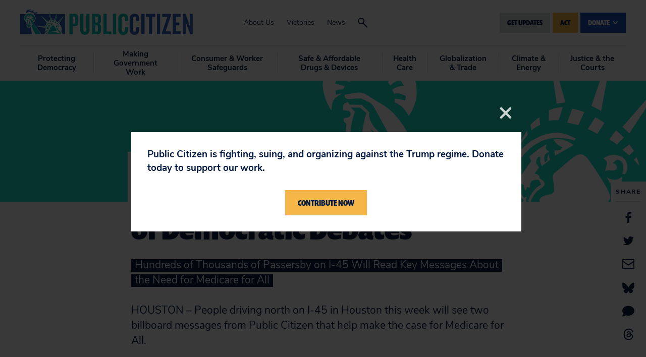

--- FILE ---
content_type: text/css
request_url: https://www.citizen.org/wp-content/plugins/uscountieshtmlmap/static/css/map.css?ver=6.8.3
body_size: 961
content:
.fm-map-container svg {
	z-index: 1;
	-webkit-user-select: none; /* webkit (safari, chrome) browsers */
	-moz-user-select: none; /* mozilla browsers */
	-khtml-user-select: none; /* webkit (konqueror) browsers */
	-ms-user-select: none; /* IE10+ */
	height: 100% !important;
}
.fm-tooltip {
	display: none;
	position: absolute;
	z-index: 3;
	min-width: 200px;
}
.fm-tooltip-image {
	white-space: nowrap;
}
.fm-tooltip-image img {
	max-width: none;
}
.fm-tooltip-comment {
	font-size: 11px;
	font-family: arial;
	color: #000000;
}
.fm-tooltip-comment p {
	margin-top: 0px !important;
}
.fm-tooltip-frame {
	background-color: #fff;
	border: 2px solid #bbb;
	border-radius: 10px;
	padding: 5px;
	opacity: .99;
	max-width: 400px;
	min-width: 200px;
	border-collapse: separate;	
	margin-bottom: 0 !important;
	line-height: 1.4;
	vertical-align: top;
	table-layout: auto;
}

.fm-tooltip-frame td {
	background-color:inherit;
	border: none;
	padding: 5px;
	vertical-align: top;
	margin: 0;
}
.fm-tooltip-name {
/* 	color: #000; */
	text-shadow: -1px 0 white, 0 1px white, 1px 0 white, 0 -1px white;
/* 	font-size: 14px; */
	font-weight:bold;
	padding: 5px;
	font-family: arial;
	line-height: 1;
}
.fm-tooltip-x {
	color: #444;
	font: 12px/100% arial, sans-serif;
	position: relative;
	text-decoration: none;
	text-shadow: 0 1px 0 #fff;
	z-index: 5;
	visibility: hidden;
	cursor: pointer;
	margin: -5px -5px 5px 5px;
	border-bottom: none !important;
	float: right;
}
.fm-tooltip-x img {
	width: 12px !important;
	padding:0 !important;
	margin:0 !important;
	border:0 !important; 
}
.fm-tooltip-x.fm-frozen-x {
	visibility: visible;
}
.fm-tooltip-x.fm-mobile-x {
	visibility: visible;
}

.fm-scale {
	float: left;
	position: absolute;
	left: 0px;
	bottom: 0px;
	z-index: 2;
	margin: 10px;
	-webkit-user-select: none; /* webkit (safari, chrome) browsers */
	-moz-user-select: none; /* mozilla browsers */
	-khtml-user-select: none; /* webkit (konqueror) browsers */
	-ms-user-select: none; /* IE10+ */
}
.fm-scale div {
	float: left;
}
.fm-scale a {
	display: block;
	float: left;
	font-size: 31px;
	font-weight: bold;
	line-height: 38px;
	text-align: center;
	cursor: pointer;
	color: #333 !important;
	width: 41px;
	height: 37px;
	padding-top: 1px;
	border: 1px solid #e8e8e8 !important;
	border-bottom: 1px solid #bbb !important;
	text-decoration: none !important;
	margin-right: 3px;
	border-radius: 2px;
	background: #fff;
}
.fm-scale a:hover {
	color: #186ba3 !important;
}
.fm-scale a.fm-inactive {
	cursor: default;
	color: #cdcdcd !important;
}
.fm-scale-display {
	clear: both;
	position: relative;
	left: 0px;
	z-index: 10;
	width: 100%;
	height: 1px;
	bottom: 0px;
	margin-bottom: 5px;
	background-color: #e8e8e8;
}
.fm-scale-display div {
	background-color: #237cbd;
	height: 1px;
	-webkit-transition: width ease-in-out .2s;
	transition: width ease-in-out .2s;
}

.fm-scale-buttons {
	clear: both;
}

.fm-no-events {
	pointer-events: none;
}

.uscountiesHtml5Mapright {
	margin:auto;
}
.uscountiesHtml5Mapright .uscountiesHtml5MapContainer {
	position: relative;
	float: left;
}
.uscountiesHtml5Mapbottom {
	margin:auto;
}
.uscountiesHtml5Mapbottom .uscountiesHtml5MapContainer {
	position: relative;
}
.uscountiesHtml5Mapright .uscountiesHtml5MapStateInfo, .uscountiesHtml5Mapright .uscountiesHtml5MapStateInfo {
	float: left;
	left: 20px;
	margin-right: 20px;
	position: relative;
}
.uscountiesHtml5Mapbottom .uscountiesHtml5MapStateInfo, .uscountiesHtml5Mapbottom .uscountiesHtml5MapStateInfo {

}

.uscountiesHtml5Mapright.htmlMapResponsive .uscountiesHtml5MapContainer {
	position: relative;
	float: none;
	width: auto;
}
.uscountiesHtml5Mapright .uscountiesHtml5MapStateInfo, .uscountiesHtml5Mapright .uscountiesHtml5MapStateInfo {
	float: none;
	left: auto;
	margin-right: 20px;
	position: relative;
}
@media (min-width: 768px){
.uscountiesHtml5Mapright.htmlMapResponsive .uscountiesHtml5MapContainer {
	position: relative;
	float: left;
	width: 60%
}

.uscountiesHtml5Mapright.htmlMapResponsive .uscountiesHtml5MapStateInfo, .uscountiesHtml5Mapright.htmlMapResponsive .uscountiesHtml5MapStateInfo {
	float: left;
	margin: 2%;
	position: relative;
	width: 36%;
	left: auto;
}
}

.uscountiesHtml5Map-areas-list {
	display: none;
	float: left;
	overflow: auto;
}

.uscountiesHtml5Map-areas-list .uscountiesHtml5Map-areas-item {
	margin-bottom: 2px;
}

.uscountiesHtml5Map-areas-list a {
	font-size: 16px;
	text-decoration: none;
	word-wrap: break-word;
}

.uscountiesHtml5MapSelector.mobile-only {
	display: none;
}

.uscountiesHtml5MapSelector select {
	max-width: 90%;
}

@media (max-width: 768px) {
	.fm-mobile-fixed .fm-tooltip-frame {
		max-width: 100%;
		width: 100%;
	}
	.fm-mobile-fixed .fm-tooltip-comment {
		width: 100%;
	}
	.fm-scale a { 
		width: 31px;
		height: 27px;
		font-size: 21px;
		line-height: 28px;
	}
}

@media only screen and (max-width: 480px) {

	.uscountiesHtml5Map-areas-list {
		display: none !important;
	}
	
	.uscountiesHtml5MapSelector.mobile-only {
		display: block;
	}

}




--- FILE ---
content_type: text/css
request_url: https://www.citizen.org/wp-content/themes/citizen/assets/styles/app.css?ver=v22
body_size: 26722
content:
/*! Public Citizen > 2019/05/15 ---------------- */

:root {

 --contain: 1280; --sx: 40px; --sy: 30px; --st: 160px; --s1: 20px; --s2: 40px; --s3: 60px; --s4: 80px; --s5: 120px;
 --nx: calc(var(--sx) * -1); --ny: calc(var(--sy) * -1);
 --vws: 1px; --vwx: calc(var(--vw, 1vw) * 100); --vhx: calc(var(--vh, 1vh) * 100);

 --ff_1: Nunito Sans,Helvetica Neue,Arial,sans-serif;
 --ff_2: prenton-condensed,Prenton Condensed, Prenton Cond,Helvetica Neue,Arial,sans-serif;

 --c_d1: #031B44; --c_d1t: var(--c_d1); /* default: navy, text, backgrounds */
 --c_d2: #5D6D77; --c_d2t: var(--c_d2); /* default: gray, text, icons */
 --c_i1: #ffffff; --c_i1t: var(--c_i1); /* inverted: white, text */
 --c_a1: #1EE3D3; --c_a1t: var(--c_a1); /* accent: teal, text, backgrounds */
 --c_a2: #1650B8; --c_a2t: var(--c_a2); /* accent: blue, buttons, hovers */
 --c_a3: #F7B748; --c_a3t: var(--c_a3); /* accent: yellow, buttons, highlights */
 --c_b1: #EFF2F4; --c_b1t: var(--c_b1); /* background: gray, backgrounds */
 --c_b2: #D6DBDE; --c_b2t: var(--c_b2); /* backgrounds: gray, separators */
 --c_e1: #ef4242; --c_e1t: var(--c_e1); /* error: red, fields */

 --xw_1: 1280px;
 --xw_2: 1160px;
 --xw_3:  980px;
 --xw_4:  760px;
 --xw_5:  560px;

 --t8n_d1: 0.3s;
 --t8n_p1: border-color, background, background-size, box-shadow, transform, opacity, filter, clip-path, -webkit-clip-path;
 --t8n_p2: var(--t8n_p1), visibility;
 --t8n_e1: cubic-bezier(.5,0,0,1);
 --t8n_e2: cubic-bezier(.35,.6,.45,1);

}

@media screen and (max-width: 1279px) { :root { --vws: calc((100vw - 320px) / (1280 - 320)); --sx: 30px; --st: 60px; } }
@media screen and (max-width:  719px) { :root { --sx: 20px; --sy: 25px; --s2: 35px; --s3: 45px; --s4: 60px; --s5: 90px } }
@media screen and (max-width:  359px) { :root { --sx: 15px; } }
@media screen and (max-width:  319px) { :root { --vws: 0px; } }

@font-face { font-family: 'Icons'; font-weight: normal; font-style: normal; src: url('../fonts/icomoon/fonts/icomoon.ttf?1553016236') format('truetype'), url('../fonts/icomoon/fonts/icomoon.woff?1553016236') format('woff'), url('../fonts/icomoon/fonts/icomoon.svg?1553016236#icomoon') format('svg'); }
@font-face { font-family: 'Nunito Sans'; font-weight: 400; font-style: normal; src: local('Nunito Sans Regular'), local('NunitoSans-Regular'), url('../fonts/nunitosans/nunitosans-400.woff2') format('woff2'), url('../fonts/nunitosans/nunitosans-400.woff') format('woff'); }
@font-face { font-family: 'Nunito Sans'; font-weight: 400; font-style: italic; src: local('Nunito Sans Italic'), local('NunitoSans-Italic'), url('../fonts/nunitosans/nunitosans-400i.woff2') format('woff2'), url('../fonts/nunitosans/nunitosans-400i.woff') format('woff'); }
@font-face { font-family: 'Nunito Sans'; font-weight: 700; font-style: normal; src: local('Nunito Sans Bold'), local('NunitoSans-Bold'), url('../fonts/nunitosans/nunitosans-700.woff2') format('woff2'), url('../fonts/nunitosans/nunitosans-700.woff') format('woff'); }
@font-face { font-family: 'Nunito Sans'; font-weight: 800; font-style: normal; src: local('Nunito Sans ExtraBold'), local('NunitoSans-ExtraBold'), url('../fonts/nunitosans/nunitosans-800.woff2') format('woff2'), url('../fonts/nunitosans/nunitosans-800.woff') format('woff'); }

/*   ______  _______ _______ _______
 *   |_____] |_____| |______ |______
 *   |_____] |     | ______| |______
*/

.root1 { position: relative; width: 100%; min-width: 320px; margin: 0; padding: 0; }
 .root1, .root1 *, .root1 *:before, .root1 *:after { box-sizing: border-box; }
 .root1-wrap { margin: 0; }

.-contain { margin-left: auto; margin-right: auto; }
@media screen {
 .-contain { max-width: 1210px; max-width: calc(var(--contain) * 1px + 2 * var(--sx)); margin-left: auto; margin-right: auto; border-left: 20px solid transparent; border-right: 20px solid transparent; border-left-width: var(--sx); border-right-width: var(--sx); }
 .-decontain { margin-left: calc(50% - var(--vw, 1vw) * 50); margin-right: calc(50% - var(--vw, 1vw) * 50); }
 .-recontain { margin-left: calc(50% - var(--vw, 1vw) * 50); margin-right: calc(50% - var(--vw, 1vw) * 50); padding-left: calc(var(--vw, 1vw) * 50 - 50%); padding-right: calc(var(--vw, 1vw) * 50 - 50%); }
}

/* grid */

[grid] { --gap: var(--sx); display: flex; flex-wrap: wrap; margin-top: -40px; margin-left: -20px; margin-right: -20px; margin-top: calc(var(--row-gap,var(--gap)) * -1); margin-left: calc(var(--gap) / -2); margin-right: calc(var(--gap) / -2); padding: 0; pointer-events: none; }
[grid~="inline"] { display: inline-flex; }
 [grid] > * { width: var(--column, auto); min-width: 0; margin-bottom: 0; border: 1px solid transparent; border-width: 40px 20px 0; border-width: var(--row-gap,var(--gap)) calc(var(--gap) / 2) 0; background-clip: padding-box; pointer-events: auto; }
  [grid] > li:before { display: none; }

[width="-"]{width:100%;height:0;margin:0;border-width:0}[width^="16/"]{width:16.666%}[width^="20/"]{width:19.999%}[width^="25/"]{width:24.999%}[width^="33/"]{width:33.333%}[width^="40/"]{width:39.999%}[width^="50/"]{width:49.999%}[width^="60/"]{width:59.999%}[width^="66/"],[width^="67/"]{width:66.666%}[width^="75/"]{width:74.999%}[width^="80/"]{width:74.999%}[width^="99/"],[width^="100/"]{width:100%}
@media screen and (max-width: 1279px){[width*="/a/"]{width:auto}[width*="/16/"]{width:16.666%}[width*="/20/"]{width:19.999%}[width*="/25/"]{width:24.999%}[width*="/33/"]{width:33.333%}[width*="/40/"]{width:39.999%}[width*="/50/"]{width:49.999%}[width*="/60/"]{width:59.999%}[width*="/66/"],[width*="/67/"]{width:66.666%}[width*="/75/"]{width:74.999%}[width*="/80/"]{width:79.999%}[width*="/100/"]{width:100%}}
@media screen and (max-width:  719px) {[width$="/a"]{width:auto}[width$="/16"]{width:16.666%}[width$="/20"]{width:19.999%}[width$="/25"]{width:24.999%}[width$="/33"]{width:33.333%}[width$="/40"]{width:39.999%}[width$="/50"]{width:49.999%}[width$="/60"]{width:59.999%}[width$="/66"],[width$="/67"]{width:66.666%}[width$="/75"]{width:74.999%}[width$="/80"]{width:79.999%}[width$="/100"]{width:100%}}
@media screen and (min-width: 1280px){[width^="0/"]{display:none !important}} @media screen and (min-width: 720px) and (max-width: 1280px){[width*="/0/"]{display:none !important}} @media screen and (max-width: 719px){[width$="/0"]{display:none !important}}

/* reveal */

@media screen {
[reveal^="1"] { transition-duration: 0.5s; transition-timing-function: ease; }
[reveal^="2"] { transition-duration: 1s; }
[r5s]:not([ready]) [reveal^="1+/"], [r5s] [reveal^="1/"]:not([revealed]) { opacity: 0; transform: translateY(20px); }
[r5s]:not([ready]) [reveal^="2+/"], [r5s] [reveal^="2/"]:not([revealed]) { opacity: 0; }
[reveal]{--rd:0;transition-delay:calc(var(--rd,0) * var(--rs, 0.1s))}[reveal$="/0"]{--rd:0}[reveal$="/1"]{--rd:1}[reveal$="/2"]{--rd:2}[reveal$="/3"]{--rd:3}[reveal$="/4"]{--rd:4}[reveal$="/5"]{--rd:5}[reveal$="/6"]{--rd:6}[reveal$="/7"]{--rd:7}[reveal$="/8"]{--rd:8}[reveal$="/9"]{--rd:9}[reveal$="/10"]{--rd:10}
[aligned]{transition-delay:calc(var(--rd,0) * var(--rs, 0.1s) + var(--rq) * 0.1s)}
}

/* themes */

@media screen {
.theme1 { --c_d1t: #fff; --c_d2t: #fff; --c_i1t: #031B44; --c_a2t: var(--c_a1); --c_b1t: #10274e; --c_b2t: #273b5e; color: var(--c_d1t); }
 .theme1 .button2 { --c: var(--c_d1); --ch: var(--c_d1); --bh: var(--c_i1); }
}

/*   _______  _____  ______  _     _ _      _______ _______
 *   |  |  | |     | |     \ |     | |      |______ |______
 *   |  |  | |_____| |_____/ |_____| |_____ |______ ______|
*/

/**
 * @name .anchor1
 * @description Localscroll helper
 * @example { }
 */

.anchor1 { --offset: -105px; overflow: hidden; height: 0; margin: 0; }
 .anchor1-target { overflow: hidden; height: 0; margin: var(--offset) 0 0; }

@media screen and (max-width: 1279px) {
.anchor1 { --offset: -95px; }
}

/**
 * @name .answers1
 * @description FAQ accordion
 * @example { }
 */

.answers1 { border-bottom: 1px solid; }
[js] .answers1 { --p: 40px; }
 .answers1-title { position: relative; margin: 0; padding: 15px 0 15px var(--p, 0); border-top: 1px solid; }
  [js] .answers1-title:before, [js] .answers1-title:after { position: absolute; left: 10px; top: 30px; content: ''; width: 16px; height: 2px; border-top: 2px solid; transform: translateX(-50%); }
  [js] .answers1-title:after { opacity: 0; transform: translateX(-50%) rotate(-90deg); }
  [js] .answers1-title:not(.is-active):after { opacity: 1; }
 .answers1-description { overflow: hidden; margin: 0; padding: 0; transition-property: var(--t8n_p1), height; }
 [js] .answers1-title:not(.is-active) + .answers1-description { height: 0 !important; }
  .answers1-inner { padding: 10px 0 30px var(--p, 0); }

@media screen and (max-width: 719px) {
.answers1-title.-t\:3 { font-size: 24px; }
 .answers1-title.-t\:3:before, .answers1-title.-t\:3:after { top: 26px; }
}

/**
 * @name .bio1
 * @description Bio teaser
 * @example { }
 */

.bio1 { margin-bottom: 0; border-top: 1px solid; }
 .bio1-header { margin: 0; }
  .bio1-wrap { display: flex; align-items: center; min-height: calc(100px + var(--s1) * 2); margin: 0; padding: var(--s1) 0; }
  .bio1-wrap, .bio1-wrap:hover { box-shadow: none; color: inherit; }
   .bio1-image { flex: none; order: 2; overflow: hidden; width: 100px; margin: 0 0 0 auto; }
    .bio1-header[toggle]:hover .bio1-image .img1 { transform: scale(1.1); }
   .bio1-main { margin-bottom: 0; }
   .bio1-main:not(:first-child) { margin-right: var(--s1); }
    .bio1-name { margin-bottom: 5px; }
    .bio1-name[class] { line-height: 1; }
    .bio1-header[toggle]:hover .bio1-name,
    a.bio1-wrap:hover .bio1-name { color: var(--c_a2t); }
 .bio1-details { overflow: hidden; transition: height 0.5s var(--t8n_e1); }
 [js] .bio1:not(.is-active) .bio1-details { height: 0 !important; }
  .bio1-inner { --sy: var(--s1); margin-bottom: var(--s2); padding-top: var(--s1); }
   .bio1-inner .contact1 { margin-bottom: var(--s2); }
  .bio1-footer { display: flex; padding-bottom: var(--s1); }
   .bio1-footer p { margin-bottom: 0; }
   .bio1-hide { margin-left: auto; }

/**
 * @name .bio2
 * @description Bio for .header1
 * @example { }
 */

.bio2 { }
 .bio2-wrap { display: flex; align-items: center; color: inherit; }
 a.bio2-wrap:hover { color: inherit; }
  .bio2-image { flex: none; width: 140px; margin: 0; }
  .bio2-main { position: relative; margin: 0 0 0 -15px; }
   .bio2-name { margin: 0 0 5px; }
   .bio2-role { margin: 0; }

/* responsive */

@media screen and (max-width: 599px) {
.bio2-image { width: 100px; }
}

/**
 * @name .bios1
 * @description Bios two-column layout
 * @example { }
 */

.bios1 { display: flex; justify-content: space-between; margin-bottom: var(--s1); }
 .bios1-wrap { min-width: 0; width: calc(50% - var(--s1)); margin-bottom: 0; }

@media screen and (max-width: 1279px) {
.bios1 { display: block; }
 .bios1-wrap { width: auto; }
}

/**
 * @name .box1
 * @description Topic template box
 * @example { }
 */

.box1 { --sx: var(--s3); --nx: calc(var(--sx) * -1); margin-bottom: var(--s4); padding: var(--s4) var(--sx); background: #fff; }
 .box1-header { margin-bottom: var(--s3); text-align: center; }
  .box1-header .line1 { display: block; margin: var(--s1) auto 0; transform-origin: 50% 0; }

/* experts */
.experts-list {}
  .experts-list .bio1-header { padding-bottom: 0; margin-bottom: 0; }
  .experts-list .bio1-inner { padding-top: 0; }
  .experts-list ul { display: block!important; }
    .experts-list ul li { list-style-type: none; margin: 0; padding-left: 0; }
    .experts-list ul li::before { content: ""; }

@media screen and (max-width: 580px) {
  .experts-list .expert { flex-basis: 100%; margin-right: 0!important; }
}

/* responsive */

@media screen and (max-width: 1023px) {
.box1 { --sx: var(--s2); }
}
@media screen and (max-width: 719px) {
.box1 { --sx: inherit; }
}

@media print {
.box1 { --sx: var(--s2); box-shadow: 0 0 0 1px var(--c_b2); }
}

/**
 * @name .box2
 * @description Topic template bordered box
 * @example { }
 */

.box2 { --ow: 10px; --sx: var(--s3); --nx: calc(var(--sx) * -1); position: relative; margin-bottom: var(--s4); }
 .box2-header { position: relative; margin: 0; box-shadow: inset calc(var(--ow) * -1) 0, inset var(--ow) 0; text-align: center; }
  .box2-title { overflow: hidden; margin-bottom: 0; transform: translateY(-15px); }
  .box2-title[class] { line-height: 40px; }
   .box2-title span { display: inline-block; position: relative; vertical-align: top; }
    .box2-title span:before, .box2-title span:after { position: absolute; left: 100%; top: 15px; width: 50vw; content: ''; height: var(--ow); margin: 0 40px; box-shadow: inset 0 0 0 100px }
    .box2-title span:before { left: auto; right: 100%; }
  .box2-header .line1 { display: block; margin: 10px auto 0; transform-origin: 50% 0; }
  .box2-more { position: absolute; right: 20px; top: 20px; }
 .box2-content { margin-bottom: 0; padding: var(--s2) var(--sx) var(--s4); border-bottom: var(--ow) solid; box-shadow: inset calc(var(--ow) * -1) 0, inset var(--ow) 0; }

@supports( -webkit-clip-path: polygon(0 0, 100% 0, 100% 100%, 0 100%)) or (clip-path: polygon(0 0, 100% 0, 100% 100%, 0 100%)){
.box2-header { -webkit-clip-path: polygon(0 -20px, calc(100% - 80px) -20px, calc(100% - 80px) 30px, 100% 30px, 100% 100%, 0 100%); clip-path: polygon(0 -20px, calc(100% - 80px) -20px, calc(100% - 80px) 30px, 100% 30px, 100% 100%, 0 100%); }
 .box2-more { right: 0; top: -1px; }
}

/* responsive */

@media print, screen and (max-width: 1023px) {
.box2 { --sx: var(--s2); }
}
@media screen and (max-width: 719px) {
.box2 { --sx: inherit; }
 .box2-header { box-shadow: none; -webkit-clip-path: none; clip-path: none; }
  .box2-title span:before, .box2-title span:after { display: none; }
 .box2-content { padding-bottom: var(--s2); border-width: 0; box-shadow: none; }
 .box2-more { position: relative; right: auto; top: auto; padding: 0 var(--sx); }
}

/**
 * @name .card1
 * @description Topic carousel card
 * @example { }
 */

.card1 {  }
 .card1-wrap { display: block; position: relative; color: var(--c_i1); }
 .card1-wrap:hover { color: var(--c_i1); }
  .card1-wrap:before { position: absolute; left: 0; top: 0; z-index: 3; content: ''; width: 100%; height: 5px; background: var(--c_a1); transform-origin: 0 0; }
  .card1-wrap:not(:hover):before { transform: scaleX(0); }
  .card1-image { position: relative; overflow: hidden; margin: 0; }
   .card1-image .img1 { position: relative; }
   .card1-wrap:hover .img1 { transform: scale(1.1); }
    .card1-image:before { position: absolute; left: 0; top: 0; z-index: 1; content: ''; width: 101%; height: 101%; background: linear-gradient(rgba(0,0,0,0), rgba(0,0,0,0.4)); }
    .card1-image:after { position: absolute; left: 0; top: 0; z-index: 1; content: ''; width: 101%; height: 101%; background: var(--c_a2); opacity: 0.4; }
    .card1-wrap:not(:hover) .card1-image:after { opacity: 0; }
  .card1-main { position: absolute; left: 0; bottom: 0; right: 0; z-index: 2; padding: var(--s2); }
   .card1-title { margin-bottom: 10px; }
   .card1-more { overflow: hidden; transition-property: height; }
   .card1-wrap:not(:hover) .card1-more { height: 0 !important; }

@media print {
.card1-image:before, .card1-image:after { display: none; }
.card1-main { position: relative; padding-top: var(--s1); padding-bottom: 0; color: var(--c_d1); }
.card1-wrap:not(:hover) .card1-more { height: auto !important; }
}

/**
 * @name .card2
 * @description Timeline card
 * @example { }
 */

.card2 { position: relative; }
 .card2-wrap { display: block; }
  .card2-image { position: relative; overflow: hidden; margin: 0; }
   .card2-image .img1 { position: relative; width: calc(100% + 1px); }
   .card2-wrap:hover .img1 { transform: scale(1.05); }
    .card2-image:before { position: absolute; left: 0; top: 0; z-index: 1; content: ''; width: 101%; height: 101%; background: linear-gradient(rgba(0,0,0,0), rgba(0,0,0,0.4)); }
    .card2-image:after { position: absolute; left: 0; top: 0; z-index: 1; content: ''; width: 101%; height: 101%; background: var(--c_a2); opacity: 0.4; }
    .card2-wrap:not(:hover) .card2-image:after { opacity: 0; }
  .card2-main { position: absolute; left: 0; bottom: 0; right: 0; margin: 0; z-index: 2; padding: calc(var(--s1) * 1.5) var(--s2); color: #fff; }
   .card2-title { margin: 0 0 5px; }
   .card2-meta { font-size: 12px; }

/* responsive */

@media screen and (max-width: 719px) {
.card2-main { padding: calc(var(--s1) * 1.5) var(--sx); }
}

/**
 * @name .cards1
 * @description Action cards
 * @example { }
 */

.cards1 { background: #fff; }
 .cards1-wrap { --column: 50%; --gap: 0px; }
  .cards1-card { }
   .cards1-link { display: flex; position: relative; align-items: center; min-height: 100%; padding: var(--s4) var(--sx); box-shadow: none; }
    .cards1-link:before { position: absolute; left: 0; right: 0; top: 0; bottom: 0; content: ''; background: currentColor; color: var(--c_b1t); }
    .edge .cards1-link:before { background: var(--c_b1t); }
    .cards1-link[class]:before { transition-duration: 0.3s; }
    .cards1-link:hover:before { opacity: 0.6; }
    .cards1-card:nth-child(4n+1) .cards1-link:before, .cards1-card:nth-child(4n+4) .cards1-link:before { color: var(--c_b2t); }
    .cards1-inner { position: relative; width: 100%; padding-right: 60px; }
     .cards1-arrow { position: absolute; right: 0; top: 50%; font-size: 24px; line-height: 1; }
     .cards1-arrow[class] { transition-duration: 0.3s; transition-property: transform; }
     .cards1-link:hover .cards1-arrow { transform: translateX(10px); }
     .cards1-title { margin-bottom: 10px; }
     .cards1-intro { min-height: 42px; color: var(--c_d1t); }

/* responsive */

@media screen and (max-width: 719px) {
.cards1-wrap { --column: 100%; }
}

@media print {
.cards1-link:before { -webkit-print-color-adjust: exact; color-adjust: exact; }
}

/**
 * @name .cards2
 * @description Homepage cards
 * @example { }
 */

.cards2 { margin-bottom: 0; padding: var(--sx); }
 .cards2-wrap { display: flex; margin: 0 -2px; }
  .cards2-card { flex-grow: 1; position: relative; min-width: calc(33.33% - 4px); margin: 0 2px; background: var(--c_a2); }
   .cards2-image { overflow: hidden; margin: 0; }
   .cards2 .teaser1 { position: absolute; left: 0; bottom: 0; right: 0; max-width: 500px; padding: var(--s2); }
    .cards2 .teaser1-main { margin-bottom: 10px; }
     .cards2 .teaser1-title { max-width: 300px; font-size: 19px; line-height: 1.1; }

/* animations */

[r5s] .cards2-card.is-hover .cards2-image .img1 { transform: scale(1.05); }

/* responsive */

@media screen and (max-width: 1023px) {
.cards2 { padding: 4px; }
 .cards2 .teaser1 { padding: var(--sx); }
}
@media screen and (max-width: 719px) {
.cards2 { overflow: hidden; padding: 0; }
 .cards2-wrap { display: block; }
  .cards2-card { display: flex; min-width: 0; margin: 0; }
  .cards2-card + .cards2-card { border-top: 1px solid var(--c_d1); }
   .cards2-image { flex: none; width: 110px; min-width: 0; }
    .cards2-image .img1 { height: 100%; }
     .cards2-image .img1:before { display: none; }
   .cards2 .teaser1 { flex-grow: 1; position: relative; left: auto; bottom: auto; right: auto; max-width: 100%; padding: var(--sx); }
    .cards2 .teaser1-title.-t\:5 { max-width: 100%; }
}

@media print {
.cards2 { padding-left: 0; padding-right: 0; }
 .cards2 .teaser1-title { color: #fff; -webkit-print-color-adjust: exact; color-adjust: exact; }
}

/**
 * @name .carousel1
 * @description Full width news carousel
 * @example { }
 */

.carousel1 { margin-bottom: var(--s4); }
 .carousel1-entries { min-height: 150px; padding-bottom: var(--s4); }
 .carousel1-entries:not(.slick-slider) { overflow: auto; letter-spacing: -1em; white-space: nowrap; -ms-overflow-style: none; -webkit-overflow-scrolling: touch; }
 .carousel1-entries::-webkit-scrollbar { display: none; }
  .carousel1-entry { display: inline-block; width: 24.999%; padding-right: var(--s1); letter-spacing: 0; white-space: normal; vertical-align: top; }
  .carousel1-entries .slick-arrow[class] { right: calc(var(--sx) * -1); }
  .carousel1-entries .slick-dots { display: none !important; }

/* responsive */

@media screen and (max-width: 1279px) {
.carousel1-entry { width: 33.33%; }
}
@media screen and (max-width: 1023px) {
.carousel1-entry { width: 50%; }
}
@media screen and (max-width: 719px) {
.carousel1 { padding-bottom: var(--s3); }
 .carousel1-entries[class] { display: block; overflow: visible; margin-bottom: 0; padding-bottom: 0; white-space: normal; }
  .carousel1-entry { width: 100%; margin-bottom: 0; padding-right: 0; }
  .carousel1-entry + .carousel1-entry { margin-top: var(--s2); }
}

@media print {
.carousel1-entries { min-height: 0; padding-bottom: 0; }
}

/**
 * @name .carousel2
 * @description Carousel with header on the LHS
 * @example { }
 */

.carousel2 { display: flex; }
 .carousel2-header { flex: none; width: 25%; margin: 0; padding: 0 var(--s2) var(--s2) 0; }
  .carousel2-header .line1 { margin-top: var(--s1); }
  .carousel2-title { margin-bottom: 0; }
  .carousel2-more { margin-top: var(--sy); font-size: 12px; line-height: 1; }
 .carousel2-entries { flex-grow: 1; min-width: 0; min-height: 200px; margin: 0; padding: 7px 0 var(--s4); }
 .carousel2-entries:not(.slick-slider) { overflow: auto; letter-spacing: -1em; white-space: nowrap; -ms-overflow-style: none; -webkit-overflow-scrolling: touch; }
 .carousel2-entries::-webkit-scrollbar { display: none; }
  .carousel2-entry { display: inline-block; width: 33.33%; padding-right: var(--s2); letter-spacing: 0; white-space: normal; vertical-align: top; }
  .carousel2-entries .slick-arrow[class] { right: calc(var(--sx) * -1); }
  .carousel2-entries .slick-dots { display: none !important; }
 .carousel2-footer { display: none; font-size: 12px; line-height: 1; }

/* responsive */

@media screen and (max-width: 1279px) {
.carousel2 { display: block; position: relative; }
 .carousel2-header { display: flex; width: auto; padding-right: 0; }
  .carousel2-title { margin-right: var(--s1); }
  .carousel2-more { margin: 15px 0 0 auto; }
}
@media screen and (max-width: 719px) {
.carousel2 { padding-bottom: var(--s4); }
  .carousel2-more { display: none; }
 .carousel2-entries[class] { display: block; overflow: visible; margin-bottom: var(--s3); padding-bottom: 0; white-space: normal; }
  .carousel2-entry { width: 100%; margin-bottom: 0; padding-right: 0; }
  .carousel2-entry + .carousel2-entry { margin-top: var(--s2); }
  .carousel2.-trimbable .carousel2-entry:nth-child(n+4) { display: none; }
 .carousel2-footer { display: block; }
}

/**
 * @name .carousel3
 * @description Topic cards carousel
 * @example { }
 */

.carousel3 { margin-bottom: var(--s4); padding-top: 40px; }
 .carousel3-entries { min-height: 150px; }
 .carousel3-entries:not(.slick-slider) { overflow: auto; letter-spacing: -1em; white-space: nowrap; -ms-overflow-style: none; -webkit-overflow-scrolling: touch; }
 .carousel3-entries::-webkit-scrollbar { display: none; }
  .carousel3-entry { display: inline-block; width: 33.33%; margin: 0; letter-spacing: 0; white-space: normal; vertical-align: top; }
  .carousel3-entries .slick-arrow[class] { bottom: 100%; }
  .carousel3-entries .slick-dots { display: none !important; }

/* responsive */


@media screen and (max-width: 1023px) {
.carousel3-entry { width: 50%; }
}
@media screen and (max-width: 719px) {
.carousel3 { overflow: hidden; }
 .carousel3-entries { padding-right: 40px; }
 .carousel3-entry { width: 100%; }
  .carousel3-entries .slick-list { overflow: visible; }
}

@media print {
.carousel3 .slick-track { width: auto !important; }
.carousel3-entry { width: 33.33% !important; }
.carousel3-entry:nth-child(n+4) { display: none !important; }
}

/**
 * @name .carousel4
 * @description Stats carousel
 * @example { }
 */

.carousel4 {}
 .carousel4-entries { margin: 0; padding: 0 0 var(--s4); }
 .carousel4-entries:not(.slick-slider) { overflow: auto; letter-spacing: -1em; white-space: nowrap; -ms-overflow-style: none; -webkit-overflow-scrolling: touch; }
 .carousel4-entries::-webkit-scrollbar { display: none; }
  .carousel4-entry { display: inline-block; width: 100%; letter-spacing: 0; white-space: normal; vertical-align: top; }
  .carousel4-entry.slick-slide { transition-delay: 0s; }
  .carousel4-entry.slick-slide.slick-active { transition-delay: 0.2s; }
  .carousel4-entry.slick-slide:not(.slick-active) { opacity: 0; }
  .carousel4-entries .slick-arrow[class] { left: 50% !important; right: 0; }
  .carousel4-entries .slick-dots { display: none !important; }

/**
 * @name .connect1
 * @description Connect bar before footer
 * @example { }
 */

.connect1 { position: relative; z-index: 11; margin-bottom: 0; padding: var(--s4) 0; background: var(--c_i1t); border-top: 1px solid var(--c_b2t); }
 .connect1-wrap { }
  .connect1-header { margin-bottom: var(--s2); }
   .connect1-title { margin-bottom: var(--s1); }
    .connect1-title span { display: block; }
  .connect1-subs { }
   .connect1-box { margin: 0 0 var(--s2); padding: var(--s2) 0 0; border: 1px solid var(--c_b2t); border-width: 1px 0 0; }
   .connect1-box:nth-child(1) { padding-top: 0; border-top-width: 0; }
    .connect1-subtitle { margin-bottom: var(--s1); }
    .connect1-box .teaser1 { max-width: 500px; }
    .connect1-box .socials1 { max-width: 180px; --column: 33.33%; }

/* responsive */

@media print, screen and (min-width: 480px) {
.connect1-box:nth-child(2) { padding-top: 0; border-top-width: 0; }
}
@media print, screen and (min-width: 720px) {
.connect1-title span { display: inline; }
.connect1-subs { display: flex; }
 .connect1-box { width: 265px; min-width: 0; margin: 0 0 0 var(--s2); padding: 0 0 0 var(--s2); border-width: 0 0 0 1px; }
 .connect1-box:nth-child(1) { flex-grow: 1; width: auto; margin-left: 0; padding-left: 0; border-left-width: 0; }
 .connect1-box:nth-child(2),  .connect1-box:nth-child(3) { flex: none; }
}
@media screen and (min-width: 720px) and (max-width: 1023px) {
.connect1-subs { flex-wrap: wrap; }
 .connect1-box:nth-child(1) { width: 100%; margin-bottom: var(--s2); }
 .connect1-box:nth-child(2) { width: 50%; margin-left: 0; padding-left: 0; border-left-width: 0; }
 .connect1-box:nth-child(2) { width: 50%; margin-left: 0; }
  .connect1-box .socials1 { max-width: 100%; --column: auto; }
}

/**
 * @name .contact1
 * @description Contact bar
 * @example { }
 */

.contact1 {  }
 .contact1-entries { --gap: var(--s2); --row-gap: 10px; font-size: 15px; line-height: 20px; }
  .contact1-entries i, .contact1-entries svg { margin-right: 3px; font-size: 18px; line-height: inherit; vertical-align: top; }

/* responsive */

@media screen and (max-width: 719px) {
.contact1-entries { --column: 100%; }
}

/**
 * @name .content1
 * @description Global content
 */

.content1 { margin-bottom: 0; }
 .content1:before { display: block; content: attr(data-warning); margin: 0; padding: 20px 40px; background: #b22; color: #fff; text-align: center; }
@supports(--css: variables) { .content1:before { display: none; } }

@media screen and (max-width: 599px) {
 .content1:before { padding: 15px 20px; font-size: 14px; }
}

/**
 * @name .download1
 * @description Download bar
 * @example { }
 */

.download1 { display: flex; background: var(--c_b1t); font-size: 15px; line-height: 21px; }
 .download1 p { flex-grow: 1; min-width: 50%; margin: 0; }
 .download1 p:nth-last-child(2) { background: var(--c_b2t); }
  .download1 span,
  .download1 a { display: block; padding: 20px; box-shadow: none; }
  .download1 a:hover { background: var(--c_a2t); color: var(--c_i1t); }
   .download1 a > * { transition: none; }
   .download1 strong { font: 700 17px/1 var(--ff_2); line-height: inherit; text-transform: uppercase; }
   .download1 i, .download1 svg { margin-right: 3px; vertical-align: top; }

@media screen and (max-width: 719px) {
.download1[class] { display: block; margin-left: var(--nx); margin-right: var(--nx); }
 .download1 a { padding-left: var(--sx); padding-right: var(--sx); }
}

/**
 * @name .drop1
 * @description Button with dropdown combo
 * @example { }
 */

.drop1 { --d: 1; --h: 0; display: inline-block; position: relative; z-index: 11; vertical-align: top; }
[mouse] .drop1:hover, .drop1.is-active { --h: 1; }
 .drop1-button { margin: 0; }
  .drop1-button i, .drop1-button svg { display: inline-block; margin-left: 4px; vertical-align: top; transform: scaleY(var(--d)) rotate(calc(-180deg * var(--h))); transition-property: transform; }
   .drop1-button i:before, .drop1-button svg:before { transition-duration: 0s; }
 .drop1-main { position: absolute; left: -10px; right: -10px; top: 100%; height: 20px; }
  .drop1-inner { position: absolute; right: 10px; top: 100%; visibility: hidden; width: 300px; margin: 0; opacity: 0; transform: translateY(calc(var(--d) * 20px)); transition-property: var(--t8n_p2); }
  .drop1.-left .drop1-inner { right: auto; left: 10px; }
  [mouse] .drop1:hover .drop1-inner,
  .drop1.is-active .drop1-inner { visibility: visible; opacity: 1; transform: translateY(0); }
   .drop1-inner:before { position: absolute; right: 10px; bottom: 100%; content: ''; border: 1em solid transparent; border-bottom-color: var(--c_i1t); font-size: 10px; transform: translateX(-50%) scaleY(var(--d)); }
   .drop1.-left .drop1-inner:before { right: auto; left: calc(10px + 2em); }
   .drop1-box { overflow: auto; padding: var(--s2); background: var(--c_i1t); box-shadow: 0 4px 40px 0 rgba(0,0,0,0.20); -ms-overflow-style: none; -webkit-overflow-scrolling: touch; }
   .drop1-box::-webkit-scrollbar { display: none; }
    .drop1-box li { margin-bottom: 0; }
    .drop1-box li ~ li { margin-top: 15px; padding-top: 15px; border-top: 1px solid var(--c_b2t); }
     .drop1-box li:before { display: none; }

.drop1.-up { --d: -1; }
 .drop1.-up .drop1-main, .drop1.-up .drop1-inner { top: auto; bottom: 100%; }
 .drop1.-up .drop1-inner:before { bottom: auto; top: 100%; }

/* responsive */

@media screen and (max-width: 719px) {
.drop1-inner { right: 0; left: 10px; }
 .drop1-inner:before { right: auto; left: calc(10px + 2em); }
 .drop1-box { padding: var(--s2) var(--sx); }
}

/**
 * @name .dropdown1
 * @description .nav1 dropdown
 */

.dropdown1 { visibility: hidden; position: absolute; top: 100%; left: calc(var(--offset-left, 0) * -1); right: calc(var(--offset-right, 0) * -1); background: var(--c_b1); opacity: 0; pointer-events: none; transition-property: var(--t8n_p2); }
:root:not([js]) .dropdown1 { display: none; }
li[style]:hover > .dropdown1 { visibility: visible; opacity: 1; pointer-events: auto; }
 .dropdown1-wrap { display: flex; padding: var(--s4) 0; }
  .dropdown1-wrap > * { flex-grow: 1; min-width: 0; margin: 0 0 0 var(--s2); }
  .dropdown1-intro { width: 50%; margin-left: 0; padding-right: var(--s3); border-right: 1px solid var(--c_b2); }
  .dropdown1-action { width: 25%; }
  .dropdown1-news { width: 25%; }

@media screen and (max-width: 1279px) {
.dropdown1 { display: none; }
}

/**
 * @name .embed1
 * @description Responsive embeds
 */

.embed1 { display: block; position: relative; overflow: hidden; height: 0; padding-bottom: 56.25%; }
 .embed1 iframe { position: absolute; top: 0; left: 0; width: 100%; height: 100%; }

/**
 * @name .endnotes1
 * @description End notes
 * @example { }
 */

.endnotes1 { margin: 0; padding: var(--s4) 0; background: var(--c_b1); }
 .endnotes1-wrap { }
  .endnotes1-list { padding-left: 30px; color: var(--c_d2); font-size: 15px; }
   .endnotes1-list li { margin-bottom: 15px; }
   .endnotes1-list li[data-counter] { counter-increment: none; }
    .endnotes1-list li:before { content: counter(ordered); margin: 0.1em 0 0 -30px; color: inherit; font-size: 0.8em; font-weight: normal; text-align: left; }
    .endnotes1-list li[data-counter]:before { content: attr(data-counter); }

@media screen and (min-width: 1280px) {
.endnotes1-title { float: left; max-width: 150px; margin: -0.3em 0 0 -200px; }
}

/**
 * @name .error1
 * @description Error page overlay
 */

.error1 { display: flex; align-items: center; position: fixed; left: 0; top: 0; z-index: 201; width: 100%; height: var(--vhx); margin: 0; background: var(--c_d1); }
 .error1-wrap { max-width: 560px; margin-left: auto; margin-right: auto; }
   .error1-logo { margin-bottom: var(--s2); }
  .error1-title { margin-bottom: var(--s2); }
   .error1-title .tape1 { color: var(--c_d1); }
  .error1-info { }
   .error1-info a { box-shadow: inset 0 -1px var(--o, currentColor); }
   .error1-info a:hover { --o: var(--c_a1); color: var(--c_i1); }

@media screen {
body.error { background: var(--c_d1); color: var(--c_i1); }
}

/* responsive */

@media screen and (max-width: 719px) {
.error1-wrap { max-width: 360px; }
}

@media print {
.error1 { background: none; }
}

/**
 * @name .featured1
 * @description About block (home)
 * @example { }
 */

.featured1 { display: flex; align-items: center; }
 .featured1-image { flex: none; width: 460px; min-width: 0; margin: 0; }
  .featured1-image .img1:after { position: absolute; left: 0; right: 0; top: 0; bottom: 0; content: ''; background: linear-gradient(to right, rgba(0,0,0,0), #000); opacity: 0.5; transition-property: none; }
 .featured1-main { position: relative; padding-left: var(--s2); }
  .featured1-title { margin-bottom: var(--s2); margin-left: -100px; }
   .featured1-title span { display: block; }
  .featured1-actions { padding: 0; font-size: 10px; letter-spacing: 1; }
   .featured1-actions li { margin-bottom: 15px; }
    .featured1-actions li:before { display: none; }

/* animations */

@media screen {
[r5s] .featured1-image { -webkit-clip-path: polygon(0 0, 100% 0, 100% 100%, 0 100%); clip-path: polygon(0 0, 100% 0, 100% 100%, 0 100%); transition-duration: 1s; }
[r5s] .featured1-image[reveal]:not([revealed]) { -webkit-clip-path: polygon(0 0, 0 0, 0 100%, 0 100%); clip-path: polygon(0 0, 0 0, 0 100%, 0 100%); transform: translateX(40px); }
[r5s] .featured1-title[reveal] { transition-duration: 0.7s; }
[r5s] .featured1-title[reveal]:not([revealed]) { transform: translateX(20px); opacity: 0; }
}

/* responsive */

@media screen and (max-width: 1023px) {
.featured1 { display: block; }
 .featured1-image { width: auto; margin: 0 var(--nx); }
  .featured1-image .img1:after { display: none; }
 .featured1-main { padding-left: 0; }
  .featured1-title { margin-left: 0; margin-top: -0.5em; }
}

@media print {
.featured1-image .img1:after { display: none; }
.featured1-title { padding: 10px; background: #fff; }
}

/**
 * @name .filters1
 * @description Filters overlay
 * @example { }
 */

.filters1 { overflow: hidden; position: fixed; left: 0; top: 0; z-index: 201; width: 100%; height: 100%; margin: 0; transition-property: visibility; }
.filters1:not(.is-active) { visibility: hidden; pointer-events: none; }
 .filters1-overlay { position: absolute; left: 0; right: 0; top: 0; bottom: 0; margin: 0; background: currentColor; color: var(--c_a2); opacity: 0.8; }
 .filters1:not(.is-active) .filters1-overlay { opacity: 0; }
 .filters1-sidebar { --s: var(--s2); position: absolute; right: 0; top: 0; bottom: 0; width: 440px; background: #fff; transition-delay: 0.15s; transition-timing-function: var(--t8n_e1); }
 .filters1:not(.is-active) .filters1-sidebar { transform: translateX(100%); transition-delay: 0s; }
  .filters1-close { position: absolute; right: var(--s); top: var(--s); z-index: 11; width: 3em; height: 3em; margin: -7px -18px 0 0; border-radius: 50%; background: #f3f3f3; font-size: 16px; line-height: 3; text-align: center; }
  .filters1-main { position: absolute; left: 0; right: 0; top: 0; bottom: 0; overflow: auto; padding: var(--s); -ms-overflow-style: none; -webkit-overflow-scrolling: touch; }
  .filters1-main::-webkit-scrollbar { display: none; }
   .filters1-title { }
   .filters1-list { padding: 0; font-size: 17px; }
    .filters1-list li { position: relative; margin-bottom: 7px; padding-left: 30px; }
    .filters1-list > li { margin-bottom: 15px; padding-top: 15px; border-top: 1px solid var(--c_b2); }
     .filters1-list li:before { display: none; }
     .filters1-list li i, .filters1-list li svg { float: right; margin: 1px 0 0 10px; }
     .filters1-list li.is-active > i, .filters1-list li.is-active > svg { transform: rotate(-180deg); }
     .filters1-list li input { float: left; margin: 1px 0 0 -30px; }
     .filters1-list li.no-indent { margin-left: -30px; }
     .filters1-list ul { overflow: hidden; padding: 0; font-size: 15px; transition-property: height; }
      .filters1-list ul > :first-child { padding-top: 10px; }
     [js] .filters1-list li:not(.is-active) > ul { height: 0 !important; }

@media screen and (max-width: 719px) {
.filters1-sidebar { width: calc(100% - var(--sx)); }
 .filters1-main { padding: var(--s) var(--sx); }
  .filters1-list li i, .filters1-list li svg { margin-right: 15px; }
}

/**
 * @name .filters2
 * @description Table filter
 * @example { }
 */

.filters2 { display: flex; }
 .filters2-main { margin: 0; }
 .filters2-side { display: none; flex: none; align-self: flex-end; margin-left: auto; padding-left: var(--s2); }
 [js] .filters2-side { display: block; }
  .filters2-side label { display: block; position: relative; }
   .filters2-side label > span { display: none; }
   .filters2-side i, .filters2-side svg { position: absolute; left: 3px; top: 0; font-size: 22px; line-height: 40px; }
   .filters2-side input[type] { --b: transparent; min-width: 260px; height: 40px; padding: 10px 19px 9px 35px; border-width: 0 0 1px; font-size: 20px; }

@media screen and (max-width: 719px) {
.filters2 { display: block; }
 .filters2-main { margin-bottom: var(--s1); }
 .filters2-side { padding-left: 0; }
}

/**
 * @name .footer1
 * @description Global footer
 */

.footer1 { position: relative; margin-bottom: 0; background: var(--c_a2); }
 .footer1-wrap { display: flex; align-items: center; padding: var(--s2) 0; }
  .footer1-copys { margin-bottom: 0; }
  .footer1-links { margin-bottom: 0; padding: 0; }
   .footer1-links li { display: inline-block; margin: 0 0 0 20px; }
    .footer1-links li:before { display: none; }
  .footer1-info { margin-left: auto; font-size: 12px; }
   .footer1-info > span { display: block; }
   .footer1-info[class] a { box-shadow: inset 0 -0.5px; }
   .footer1-info[class] a:hover { box-shadow: inset 0 -0.5px; }

/* responsive */

@media print, screen and (max-width: 1279px) {
.footer1-wrap { flex-wrap: wrap; }
 .footer1-info { width: 100%; margin-top: var(--s1); }
}
@media screen and (max-width: 719px) {
.footer1-links { margin-top: 10px; }
 .footer1-links li { margin-left: 15px; }
 .footer1-links li:first-child { margin-left: 0; }
.footer1-info > span { display: inline; }
}
@media screen and (max-width: 359px) {
.footer1-links li { display: block; margin-left: 0; }
}

@media print {
.footer1 { box-shadow: inset 0 1px var(--c_b2); background: transparent; color: inherit; }
}

/**
 * @name .gallery1
 * @description Article slideshow
 * @example { }
 */

.gallery1 { overflow: hidden; padding: var(--s4) 0; background: var(--c_d1); color: var(--c_i1); }
 .gallery1-wrap { display: flex; position: relative; margin: 0 auto; }
  .gallery1-header { flex: none; position: relative; z-index: 2; min-width: 0; width: 300px; margin: 0; padding: 0 var(--sx) 0 var(--sx); }
   .gallery1-header .line1 { margin: var(--s2) 0 var(--s1); }
  .gallery1-main { flex-grow: 1; min-width: 0; }
   .gallery1 figcaption { --sy: 10px; padding-bottom: var(--s4); font-size: 15px; line-height: 1.4; }
    .gallery1 figcaption h5 { font-size: 19px; line-height: 1.25; text-transform: none; }
   .gallery1-entries.slick-slider { position: static; }
   .gallery1-entries:not(.slick-slider) { overflow: auto; letter-spacing: -1em; white-space: nowrap; -ms-overflow-style: none; -webkit-overflow-scrolling: touch; }
   .gallery1-entries::-webkit-scrollbar { display: none; }
    .gallery1-entries .slick-list { overflow: visible; }
    .gallery1-entries .slick-dots { display: none !important; }
    .gallery1-entries .slick-arrow { left: 70px !important; right: auto; }
    .gallery1-entry { display: inline-block; width: 100%; margin: 0; padding-left: var(--s1); letter-spacing: 0; white-space: normal; vertical-align: top; }
    .gallery1-entry.slick-slide { opacity: 0; }
    .gallery1-entry.slick-slide.slick-active { transition-delay: 0.2s; }
    .gallery1-entry.slick-slide.slick-active,
    .gallery1-entry.slick-slide.slick-active ~ .slick-slide { opacity: 1; }
     .gallery1-entry .img1 { width: 100%; height: 600px; }
      .gallery1-entry .img1[class] img { object-fit: contain; }
     .gallery1-entry figcaption { display: none; }

@media screen and (max-width: 1279px) {
.gallery1-wrap { display: block; }
 .gallery1-header { width: auto; margin-bottom: var(--s2); }
 .gallery1-header .line1 { margin: 0; }
 .gallery1-caption { display: none; }
.gallery1-entries { max-width: 90%; }
 .gallery1-entries .slick-arrow[class] { bottom: -60px; }
 .gallery1-entry { padding: 0 var(--sx) 20px; }
  .gallery1-entry .img1 { margin-bottom: var(--s1); height: 57vw; }
  .gallery1-entry figcaption { display: block; padding-bottom: 0; }
}
@media screen and (max-width: 719px) {
.gallery1-entries .slick-arrow[class] { bottom: calc(var(--s4) * -1); left: calc(var(--sx) + 30px); }
}
@media screen and (max-width: 599px) {
.gallery1-entries { max-width: 100%; }
 .gallery1-entry.slick-slide { opacity: 1; }
  .gallery1-entry .img1 { margin-bottom: var(--s1); height: 62vw; }
}

@media print {
.gallery1 { background: none; color: var(--c_d1); }
}

/**
 * @name .header1
 * @description Teal header with statue in the background
 * @example { }
 */

.header1 { display: flex; align-items: center; position: relative; overflow: hidden; min-height: 240px; margin-bottom: 0; background: var(--c_a1); }
 .header1-background { position: absolute; left: 50%; top: 0; content: '\e91e'; margin: -150px 0 0; color: #fff; font: 450px/1 Icons; transition-duration: 1s; }
 .header1-wrap { width: 100%; padding: var(--s2) 0; }
  .header1-brow { margin-bottom: 0; }
   .header1-brow .tape1 { padding-left: 7px; padding-right: 7px; }
 .header1-image { position: absolute; left: 0; right: 0; top: 0; bottom: 0; }

/* animations */

[r5s] .header1-background[reveal]:not([revealed]) { transform: scale(1.05); opacity: 0; }

/* responsive */

@media screen and (max-width: 1023px) {
.header1-background { margin-left: -300px; }
 .header1-image .img1 { min-height: 300px; }
}
@media screen and (max-width: 719px) {
.header1-background { margin-top: 0; margin-left: -175px; font-size: 250px; }
}

@media print {
.header1 { background: transparent; box-shadow: 0 1px var(--c_b2); }
 .header1-background { color: var(--c_a1); -webkit-print-color-adjust: exact; color-adjust: exact; }
}

/**
 * @name .header2
 * @description Subtopic header
 * @example { }
 */

.header2 { position: relative; margin: 0; }
 .header2-image { position: relative; margin: 0; }
  .header2-image img { filter: grayscale(1) contrast(1.3); }
  .header2-image:after { position: absolute; left: 0; right: 0; top: 0; bottom: 0; content: ''; background: var(--c_d1); opacity: 0.3; }
  .header2-image .icon-statue { display: block; overflow: hidden; color: #fff; margin-top: 0; margin-bottom: -1px; font-size: 300px; line-height: 1; text-align: right; }
   .header2-image .icon-statue:before { display: block; transition: opacity 2s ease, transform 2s ease; transition-delay: inherit; }

 .header2-wrap { position: absolute; left: 0; bottom: -20px; max-width: 700px; }

/* responsive */

@media screen and (max-width: 1023px) {
.header2-image .img1 { min-height: 300px; }
.header2-image .icon-statue { margin-top: 0; border-width: 0; }
}
@media screen and (max-width: 719px) {
.header2-wrap { max-width: 95%; }
}

/**
 * @name .header3
 * @description Wide image header with title pushed down a bit
 * @example { }
 */

.header3 { --h: 520px; position: relative; margin-bottom: 0; }
 .header3.-teal{ background: var(--c_a1);}
 .header3-image { position: absolute; left: 0; top: 0; width: 100%; overflow: hidden; height: var(--h); margin: 0; }
  .header3-image .img1 { position: absolute; left: 0; right: 0; top: 0; bottom: 0; margin: 0; }
   .header3-image .img1:before { display: none; }
   .header3-image video { object-fit: cover; width: 100%; height: 100%;}
    .header3-image video + picture { display: none; }
  .header3-image .icon-statue { display: block; overflow: hidden; color: #fff; margin-top: -120px; font-size: 500px; line-height: 1; text-align: right; }
   .header3-image .icon-statue:before { display: block; transition: opacity 2s ease, transform 2s ease; transition-delay: inherit; }
 .header3-wrap { display: flex; align-items: flex-end; position: relative; z-index: 3; height: 350px; margin-bottom: 0; }
  .header3-inner[class] { margin-bottom: -20px; }
   .header3-brow { margin-bottom: 5px; }
   .header3-title { max-width: 650px; }

.header3.-tall { }
 .header3.-tall .header3-wrap { height: var(--h); }
  .header3.-tall .header3-image .icon-statue { margin-top: 20px; }


.header3.-short { --h: 360px; }
 .header3.-short .header3-wrap { height: var(--h); }

/* animations */

[r5s] .header3-image .icon-statue[reveal]:not([revealed]):before { transform: scale(1.05); opacity: 0; }

/* responsive */

@media screen and (max-width: 1023px) {
.header3 { --h: 350px; }
 .header3-wrap { height: 300px; }
  .header3.-tall .header3-image .icon-statue { font-size: 300px; margin-top: 50px;}
}
@media screen and (max-width: 719px) {
.header3-image .icon-statue { margin-top: 0; border-width: 0; font-size: 310px; }
 .header3.-tall .header3-image .icon-statue { margin-top: 60px;}
}

@media print {
.header3-image { --h: 360px; position: relative; left: auto; top: auto; margin-bottom: 0; border-bottom: 1px solid var(--c_b2); }
 .header3-image .icon-statue { color: var(--c_b1); -webkit-print-color-adjust: exact; color-adjust: exact; }
.header3-wrap[class][class] { display: block; height: auto; }
 .header3-inner[class] { margin-bottom: 0; margin-top: -30px; }
}

/**
 * @name .header4
 * @description Article header, pulled to .header1
 * @example { }
 */

.header4 {  }
 .header4-brow { margin-bottom: 5px; margin-left: -7px; }
 .header4-title { margin: 0 0 7px -7px; }
 .header4-subtitle { margin-left: -7px; }

.header4.-pull { margin-top: -100px; padding-top: 19px; }
 .header4.-pull .header4-brow { margin-top: -19px; }

/* responsive */

@media print {
.header4-brow,
.header4-title,
.header4-subtitle { margin-left: 0; }
}

/**
 * @name .update
 * @description Homepage update bar
 * @example { }
 */
.update { background: var(--c_a3); padding: 8px 10px; text-align: center; font-size: 17px; margin-bottom: 0; }

/**
 * @name .hero1
 * @description Homepage hero
 * @example { }
 */

.hero1 { --rs: 0.2s; display: flex; align-items: center; justify-content: center; overflow: hidden; position: relative; min-height: calc(var(--vhx) - var(--st)); margin-bottom: 0; }
 .hero1-image { position: absolute; left: 0; right: 0; top: 0; bottom: 0; overflow: hidden; margin: 0; }
  .hero1-image .img1 { position: absolute; left: 0; right: 0; top: 0; bottom: 0; margin: 0; }
   .hero1-image .img1:before { display: none; }
 .hero1-wrap { position: relative; width: 100%; padding: var(--sx) 0; }
  .hero1-inner { max-width: 640px; }
    .hero1-link { margin-bottom: var(--s1); }
     .hero1-title, .hero1-title:hover { box-shadow: none; color: inherit; }
   .hero1 .teaser1 { margin-top: var(--s2); }
    .hero1 .teaser1-title { color: var(--c_i1); }
   .hero1 video { object-fit: cover; width: 100%; height: 100%; }
    .hero1 video + picture { display: none; }

@media screen and (max-aspect-ratio: 6/7) {
  .hero1 .static-mobile picture { display: block; }
  .hero1 .static-mobile video { display: none; }
}
/* animations */

[r5s] .hero1.is-hover .hero1-image .img1 { transform: scale(1.05); }

/* responsive */

@media screen and (max-width: 1023px) {
.hero1 { align-items: flex-end; }
 .hero1-title { margin-left: var(--nx); }
}

@media print {
.hero1-wrap { padding-left: var(--sx); padding-right: var(--sx); }
 .hero1 .teaser1-title { -webkit-print-color-adjust: exact; color-adjust: exact; }
}

/**
 * @name .hero2
 * @description Report hero
 * @example { }
 */

.hero2 { display: flex; align-items: flex-end; position: relative; min-height: 500px; height: calc(var(--vhx) - var(--st)); margin: 0; background: var(--c_d2); }
 .hero2-image { position: absolute; left: 0; right: 0; top: 0; bottom: 0; margin: 0; margin: 0; }
  .hero2-image .img1 { position: absolute; left: 0; right: 0; top: 0; bottom: 0; margin: 0; }
 .hero2-wrap { position: relative; width: 100%; padding-bottom: var(--s3); }

/**
 * @name .highlights1
 * @description Sidebar highlights
 * @example { }
 */

.highlights1 { position: relative; }
 .highlights1.-sidebar:before { position: absolute; left: calc(var(--s3) * -1); top: 0; bottom: 0; content: ''; border: 1px solid var(--c_b2); border-width: 0 0 0 1px; }
 .highlights1-title { }
 .highlights1-list { padding: 0; }
  .highlights1-list li { margin-bottom: var(--s1); }
  .highlights1-list li:before { display: none; }
   .highlights1-list .line1 { width: 30px; height: 2px; margin-top: var(--s1); }

@media screen and (max-width: 1279px) {
.highlights1.-sidebar:before { display: block; position: relative; left: auto; top: auto; bottom: auto; margin-bottom: var(--s2); border-width: 1px 0 0; }
 .highlights1-list li:last-child .line1 { display: none; }
}

/**
 * @name .highlights2
 * @description Description
 * @example { }
 */

.highlights2 {  }
 .highlights2-list { --column: 33.33%; }
  .highlights2-list li { }
   .highlights2-list big { display: block; margin-bottom: var(--s1); }

@media screen and (max-width: 1279px) {
.highlights2-list { --column: 100%; }
}

/**
 * @name .img1
 * @description Image wrapper
 */

.img1 { display: block; position: relative; overflow: hidden; width: 100%; }
 .img1[style*="--r:"]:before { display: block; content: ''; width: 100%; padding-bottom: calc(var(--r) * 100%); }
 .img1 img, .img1 video { display: block; width: 100%; }
 .img1.-round img, .img1.-round video { border-radius: 50%; }
 .img1[style*="--r:"] img { position: absolute; left: 0; top: 0; height: 100%; object-fit: cover; object-position: var(--x, 50%) var(--y, 50%); -webkit-backface-visibility: hidden; backface-visibility: hidden; }
 .img1.-left { --x: 0; } .img1.-right { --x: 100%; } .img1.-top { --y: 0; } .img1.-bottom { --y: 100%; }

/* animations */

[r5s] .img1.-zoomout { overflow: hidden; }
 [r5s] .img1.-zoomout img { transition: opacity 0.5s ease, transform 1.75s ease; }
 [r5s] .img1.-zoomout .lazyload, [r5s] .img1.-zoomout .lazyloading { transform: scale(1.05); }

/**
 * @name .initial1
 * @description Initial letter
 */

.initial1 { float: left; min-width: 0.9em; margin: 0 7px -3px 0; margin-bottom: -3px !important; padding: 0 6px 4px; background: var(--c_a1t); font: 900 56px/1 var(--ff_2); text-align: center; }

/**
 * @name .intro1
 * @description Intro section (home)
 * @example { }
 */

.intro1 { position: relative; overflow: hidden; margin-bottom: 0; padding: var(--s5) 0; background: var(--c_d1); }
 .intro1-image { position: absolute; left: 0; right: 0; top: 0; bottom: 0; margin: 0; }
  .intro1-image .img1 { position: absolute; left: 0; right: 0; top: 0; bottom: 0; margin: 0; }
   .intro1-image .img1:after { position: absolute; left: 0; right: 0; top: 0; bottom: 0; content: ''; background: linear-gradient(var(--c_a2), rgba(3,27,68,0)); opacity: 0.25; transition-property: none; }
   .intro1-image .loader1 { display: none; }
 .intro1-wrap { position: relative; }
  .intro1 .featured1 { max-width: 960px; margin-left: auto; margin-right: auto; }
  .intro1 .carousel2 { margin-top: var(--s5); }

/* animations */

[r5s] .intro1-image { clip: rect(0, auto, auto, 0); -webkit-clip-path: polygon(0 0, 100% 0, 100% 100%, 0 100%); clip-path: polygon(0 0, 100% 0, 100% 100%, 0 100%); }
 [r5s] .intro1-image .img1 { position: fixed; transform: translateZ(0); -webkit-backface-visibility: hidden; backface-visibility: hidden; }
  [r5s] .intro1-image .img1:after { position: fixed; }

/* responsive */

@media screen and (max-width: 1023px) {
.intro1 { padding-top: 0; }
 .intro1-image { display: none; }
 .intro1 .carousel2 { margin-top: var(--s3); }
}

@media print {
.intro1 { background: none; }
 .intro1-image { display: none; }
}

/**
 * @name .line1
 * @description Decorative line
 * @example { }
 */

.line1 { display: block; width: 60px; height: 10px; box-shadow: inset 0 -100px; color: var(--c_a1t); font-style: normal; transform-origin: 0 50%; }

/* reveal */

@media screen {
[r5s] .line1[reveal]:not([revealed]) { transform: scaleX(0); }
}

/**
 * @name .loader1
 * @description Loading spinner
 */

.loader1 { display: block; position: absolute; left: 50%; top: 50%; margin: -0.5em 0 0 -0.5em; color: rgba(0,0,0,0.25); font-size: 30px; animation: loader1 1s 1 linear; pointer-events: none; transition-property: var(--t8n_p2); }
.img1.-dark .loader1, .loader1.-light { color: rgba(255,255,255,0.65); }
.lazyloading ~ .loader1 { animation-iteration-count: infinite; }
.lazyloaded ~ .loader1, html:not([js]) .loader1 { visibility: hidden; opacity: 0; animation-iteration-count: 1; }
 .loader1:before { display: block; content: ''; width: 1em; height: 1em; border: 0.1em solid; border-top-color: transparent; border-radius: 50%; }

@media screen and (max-width: 599px) {
.loader1 { font-size: 20px; }
}

@keyframes loader1 { 0% { transform: rotate(0deg); } 100% { transform: rotate(360deg); } }

/**
 * @name .loader2
 * @description Full screen loader
 */

.loader2 { position: fixed; left: 0; right: 0; top: 0; bottom: 0; z-index: 999; margin: 0; transition-duration: 0.5s; transition-property: opacity, visibility; }
.loader2:not(.is-active) { visibility: hidden; opacity: 0; pointer-events: none; }
 .loader2:before { position: absolute; left: 0; right: 0; top: 0; bottom: 0; content: ''; background: var(--c_a2); opacity: 0.8; }
 .loader2:after { position: absolute; left: 50%; top: 50%; content: ''; width: 1em; height: 1em; margin: -0.5em 0 0 -0.5em; border: 0.1em solid; border-top-color: transparent; border-radius: 50%; color: var(--c_i1); font-size: 5vmax; animation: loader1 1s infinite linear; }
 .loader2:not(.is-active):after { animation-play-state: paused; }

/**
 * @name .logo1
 * @description Logo
 * @example { }
 */

.logo1 { display: inline-block; font-size: 52px; line-height: 1; vertical-align: top; }

@media screen {
.logo1[class*="-c:"]:before, .logo1[class*="-c:"]:after { color: inherit; }
}

/* responsive */

@media screen and (max-width: 1279px) {
.logo1 { font-size: 40px; }
}
@media screen and (max-width: 599px) {
.logo1 { font-size: 34px; }
}
@media screen and (max-width: 359px) {
.logo1 { font-size: 32px; }
}

/**
 * @name .meta1
 * @description Post meta
 * @example { }
 */

.meta1 {  }
 .meta1-title { margin-bottom: var(--s1); }
 .meta1-main { margin-bottom: var(--s2); }
  .meta1-main p { margin-bottom: 10px; }

/**
 * @name .modal1
 * @description Modal window
 * @example { }
 */

.modal1 { display: flex; align-items: center; justify-content: center; position: fixed; left: 0; right: 0; top: 0; bottom: 0; visibility: hidden; overflow: auto; z-index: 201; margin: 0; pointer-events: none; -ms-overflow-style: none; -webkit-overflow-scrolling: touch; }
.modal1::-webkit-scrollbar { display: none; }
.modal1.is-active { visibility: visible; pointer-events: auto; }
 .modal1-overlay { position: fixed; left: 0; right: 0; top: 0; bottom: 0; margin: 0; background: var(--c_a2); opacity: 0.8; }
 .modal1-wrap { display: flex; align-items: center; position: relative; z-index: 2; width: 100%; max-width: 960px; box-shadow: 0 4px 40px 0 rgba(0,0,0,0.4); background: var(--c_i1); }
 .modal1-wrap[class] { margin: auto; }
  .modal1-close { position: absolute; right: 0; top: 0; padding: 20px; }
   .modal1-close:before { transition-duration: 0s; }
  .modal1-image { flex: none; width: 480px; overflow: hidden; margin: 0; }
  .modal1-main { margin: 0; padding: var(--s3); }
   .modal1-main > * { margin-bottom: 15px; }
  .modal1-footer { position: absolute; right: 0; bottom: 0; padding: 20px; }
   .modal1-footer .button3 { display: block; }

/* animations */

.modal1 { transition-duration: 0.75s; transition-property: visibility; }
 .modal1-overlay { transition-duration: 0.5s; }
 .modal1:not(.is-active) .modal1-overlay { opacity: 0; transition-delay: 0.2s; }
 .modal1-wrap { transition-delay: 0.2s; }
 .modal1:not(.is-active) .modal1-wrap { opacity: 0; transform: translateY(-10px); transition-delay: 0s; }
  .modal1.is-hover .modal1-image .img1 { transform: scale(1.035); }
  .modal1.is-active .button2:before { transition-delay: 0.35s; }
  .modal1.is-active .button2:hover:before { transition-delay: 0s; }
  .modal1:not(.is-active) .button2:before { transform: scaleX(0); }

/* responsive */

@media screen and (max-width: 1023px) {
.modal1-wrap { display: block; max-width: 480px; }
 .modal1-image { display: none; }
 .modal1-main { padding: var(--s3) var(--s2); }
}
@media screen and (max-width: 719px) {
.modal1-main { padding: 60px var(--sx) var(--sx); }
.modal1-footer { position: relative; padding-top: 10px; text-align: right; }
}

/**
 * @name .monav1
 * @description Mobile nav
 */

.monav1 { display: none; visibility: hidden; position: fixed; z-index: 101; overflow: hidden; height: 100vh; top: 60px; margin: 0; opacity: 0; pointer-events: none; transition-property: var(--t8n_p2); }
.is-nav-active .monav1 { visibility: visible; opacity: 1; pointer-events: auto; }
.has-update:not(.-compact) ~ .monav1 { top: inherit; }
 .monav1-overlay { position: absolute; left: 0; right: 0; top: 0; height: 100vh; background: #fff; opacity: 0.9; }
 .monav1-inner { position: relative; overflow: auto; max-height: calc(100vh - 60px); padding-bottom: var(--s3); background: #fff; -ms-overflow-style: none; -webkit-overflow-scrolling: touch; }
 .monav1-inner::-webkit-scrollbar { display: none; }
  .monav1 .nav1 { display: block; }
  .monav1 .top1-center { display: block; margin-bottom: var(--s1); }
   .monav1 .top1-center .-search { display: none; }
    .monav1 .top1-center li ~ li { margin-left: 40px; }
  .monav1 .top1-corner { display: block; padding-left: 0; }
   .monav1 .top1-image { position: relative; margin: 0 auto 10px; width: auto; border-bottom: 1px solid var(--c_b2); }
    .monav1 .top1-image .img1 { width: 140px; margin: 0 auto; }
   .monav1 .top1-buttons { display: block; margin: 0 10px; }
    .monav1 .top1-buttons li { margin-bottom: 10px; }
     .monav1 .top1-buttons li ~ li { margin-left: 0; }
     .monav1 .top1-buttons li > .button1 { display: block; width: 100%; }
     .monav1 .top1-updates { display: none; position: relative; left: auto; right: auto; top: auto; padding: var(--sx); padding-top: 10px; box-shadow: none; background: var(--c_b2); }
     .monav1 li.is-active > .top1-updates { display: block; }
      .monav1 .top1-updateswrap { position: relative; padding: var(--sx); background: var(--c_b1); }
       .monav1 .top1-updateswrap:before { position: absolute; left: 50%; bottom: 100%; content: ''; border: 10px solid transparent; border-bottom-color: var(--c_b1); transform: translateX(-50%); }
       .monav1 .top1-updatesclose { display: none; }
       .monav1 .top1-updates .updates1 { max-width: 100%; }
        .monav1 .top1-updates .updates1-wrap > label[for] { width: 100%; text-align: center; }
     .monav1 .drop1 { display: block; }
      .monav1 .drop1 .button1 { display: block; width: 100%; }
       .monav1 .drop1 .button1 i, .monav1 .drop1 .button1 svg { display: none; }
      .monav1 .drop1-main { display: none; position: relative; left: auto; right: auto; top: auto; height: auto; padding: 10px; background: var(--c_a2); }
      .monav1 .drop1.is-active .drop1-main { display: block; }
       .monav1 .drop1-inner { visibility: visible; position: relative; left: auto; right: auto; top: auto; width: auto; transform: none; opacity: 1; }
        .monav1 .drop1-inner:before { right: auto; left: 50%; bottom: 100%; }
        .monav1 .drop1-box { overflow: visible; max-height: none; box-shadow: none; }

@media screen and (max-width: 1279px) {
.monav1 { display: block; }
}

/**
 * @name .nav1
 * @description Primary navigation
 */

.nav1 { position: -webkit-sticky; position: sticky; top: 0; z-index: 101; margin-bottom: 0; background: #fff; }
.top1.-compact + .nav1 { box-shadow: 0 10px 20px rgba(0,0,0,0.1); }
.is-nav-active .top1.-compact + .nav1 { transform: translateY(100%); }
 .nav1-wrap { }
  .nav1-main { display: flex; position: relative; height: 70px; padding: 0; box-shadow: inset 0 2px var(--c_b2t); }
   .nav1-main > li { flex-grow: 1; position: relative; min-width: 0; margin: 0; }
    .nav1-main > li:before { position: absolute; left: 0; top: 50%; content: ''; margin: 0; width: 1px; height: 1em; margin: -0.5em 0 0; background: var(--c_b2t); font-size: 40px; }
    .nav1-main > li:first-child:before { display: none; }
    .nav1-main > li > a { display: flex; justify-content: center; align-items: center; height: 100%; padding: 0 20px; box-shadow: none; font-size: 15px; line-height: 1.2; font-weight: bold; text-align: center; }
    .nav1-main > li > a:hover { box-shadow: none; }
    .nav1-main > li em { position: absolute; left: -10001px; top: -10001px; font-style: normal; }
   .nav1-main > .line { position: absolute; left: 50%; top: 0; overflow: hidden; height: 2px; background: var(--c_a2t); transform: translateX(-50%); transition-property: width, left, transform; pointer-events: none; }

/* responsive */

@media screen and (min-width: 1280px) {
.edge .nav1 { transition-property: top; }
.edge .is-nav-active .top1.-compact + .nav1 { transform: translateY(0); top: 70px; }
}
@media screen and (max-width: 1279px) {
.nav1 { display: none; position: relative; margin-bottom: var(--s1); border-bottom: 1px solid var(--c_b2); }
 .nav1-wrap { overflow: hidden; border-width: 0; }
  .nav1-main { display: flex; flex-wrap: wrap; height: auto; box-shadow: none; }
   .nav1-main > li { width: 50%; box-shadow: -1px -1px var(--c_b2); }
    .nav1-main > li:before { display: none; }
    .nav1-main > li > a { height: 70px; }
   .nav1-main > .line { display: none; }
}
@media screen and (max-width: 359px) {
.nav1-main { padding-top: var(--s1); }
.nav1-main > li { width: 100%; margin-bottom: var(--s1); box-shadow: none; }
 .nav1-main > li > a { height: auto; }
}

/**
 * @name .nav2
 * @description Topic in-page nav
 * @example { }
 */

.nav2 { margin-bottom: var(--s2); }
 .nav2-select { display: none; }
 .nav2-links { display: flex; justify-content: space-between; position: relative; padding: 0 0 10px; box-shadow: inset 0 -2px var(--c_b2t); }
  .nav2-links.no-flex { justify-content: left;  }
  .nav2-links li { margin: 0; }
   .nav2-links.no-flex li { margin-right: var(--s2); }
   .nav2-links li:before { display: none; }
   .nav2-links a { box-shadow: none; }
   .nav2-links a:hover,
   .nav2-links .is-active > a { color: var(--c_a2t); }
  .nav2-links .line { position: absolute; left: 50%; bottom: 0; overflow: hidden; height: 2px; background: var(--c_a2t); transform: translateX(-50%); transition-property: width, left; pointer-events: none; }

/* responsive */

@media screen and (max-width: 1023px) {
.nav2-select { display: inline-block; position: relative; margin: 0; }
 .nav2-select select { --py: 9px; position: absolute; left: 0; right: 0; top: 0; bottom: 0; height: 40px; opacity: 0; }
.nav2-links { display: none; }
}

/**
 * @name .quote1
 * @description Image + quote combo
 * @example { }
 */

.quote1 { display: flex; background: var(--c_a1t); }
 .quote1-image { display: flex; flex: none; width: 50%; margin: 0; }
 .quote1-main { display: flex; align-items: center; flex: none; position: relative; width: 50%; padding: var(--s4); }
  .quote1-main blockquote { position: static; margin: 0; padding: 0; }
   .quote1-main blockquote:before { display: none; }
  /*.quote1-main blockquote cite { position: absolute; left: var(--s4); bottom: var(--s1); }*/

@media screen and (max-width: 1023px) {
.quote1-main { padding: var(--s4) var(--s3); }
.quote1-main blockquote cite { left: var(--s3); }
}
@media screen and (max-width: 719px) {
.quote1 { display: block; }
 .quote1-image { display: block; width: 100%; }
 .quote1-main { width: 100%; padding: var(--s3) var(--sx); }
  .quote1-main blockquote cite { position: relative; left: auto; bottom: auto; }
}

/**
 * @name .searchbox1
 * @description Search fields with icon and no top and side borders
 * @example { }
 */

.searchbox1 { }
 .searchbox1-wrap { display: flex; align-items: center; position: relative; }
  .searchbox1-wrap > label[for] { margin: 0 20px 0 0; }
  .searchbox1-wrap > span { flex-grow: 1; position: relative; }
   .searchbox1-wrap > span i, .searchbox1-wrap > span svg { position: absolute; left: 3px; top: 0; font-size: 22px; line-height: 40px; }
   .searchbox1-wrap > span input[type] { --b: transparent; height: 40px; padding: 10px 19px 9px 35px; border-width: 0 0 1px; font-size: 20px; }
  .searchbox1-wrap > button[type] { --o: transparent; --oh: transparent; flex: none; margin-left: 20px; }

/* responsive */

@media screen and (max-width: 1023px) {
.searchbox1-wrap { flex-wrap: wrap; }
 .searchbox1-wrap > label[for] { width: 100%; margin: 0 0 10px; }
}
@media screen and (max-width: 719px) {
.searchbox1-wrap { display: block; }
  .searchbox1-wrap > span input[type] { padding-right: 10px; }
 .searchbox1-wrap > button[type] { display: block; width: 100%; margin-top: 10px; margin-left: 0; }
}

/**
 * @name .share1
 * @description Floating share box
 * @example { }
 */

.share1 { position: absolute; right: 0; top: -40px; z-index: 10; bottom: 0; width: 70px; margin: 0; }
 .share1-wrap { position: -webkit-sticky; position: sticky; top: 200px; padding: 0 0 20px; background: #fff; text-align: center; }
  .share1-label { margin-bottom: 20px; position: relative; }
  .share1-label[class] { line-height: 40px; }
   .share1-label:before { position: absolute; left: 10px; bottom: 0; right: 10px; content: ''; height: 1px; background: var(--c_b2); }
  .share1-items { padding: 0; font-size: 24px; line-height: 1; }
   .share1-items li { margin-bottom: 20px; }
    .share1-items li:before { display: none; }

@media screen and (max-width: 1279px) {
.share1 { position: relative; top: auto; z-index: unset; width: auto; margin-bottom: var(--s2); }
 .share1-wrap { display: flex; align-items: center; position: relative; top: auto; padding: 0; text-align: left; }
  .share1-label { min-height: 0; margin: 0 20px 0 0; }
   .share1-label:before { display: none; }
  .share1-items { display: flex; align-items: center; }
   .share1-items li { min-width: 0; margin-bottom: 0; }
   .share1-items li ~ li { margin-left: 20px; }
}

/**
 * @name .sidebar1
 * @description Info sidebar
 * @example { }
 */

.sidebar1 { --sy: 15px; }
 .sidebar1-section { margin-bottom: var(--s2); }
 .sidebar1-section + .sidebar1-section { padding-top: var(--s2); border-top: 1px solid var(--c_b2t); }
  .sidebar1-title { margin-bottom: 15px; }

/**
 * @name .sidebar2
 * @description Topic template sidebar
 * @example { }
 */

.sidebar2 { --s: 30px; }
 .sidebar2-header { }
  .sidebar2-toggler { display: none; }
  .sidebar2-title { margin-bottom: 0; }
   .sidebar2-title.is-active a { color: var(--c_a2t); }
    .sidebar2-title small { display: none; }
 .sidebar2-wrap { }
  .sidebar2-section { margin: var(--s) 0; padding-top: var(--s); border-top: 1px solid var(--c_b2t); }
  .sidebar2-section:first-child { margin-top: 0; padding-top: 0; border-top-width: 0; }
   .sidebar2-subtitle { margin-bottom: var(--s1); }
   .sidebar2-subtitle.is-active a { color: var(--c_a2t); }
 [js] .sidebar2:not(.is-more) .-more { display: none; }
  .sidebar2-more { cursor: pointer; }
  :root:not([js]) .sidebar2-more { display: none; }
   .sidebar2-more:before { content: attr(data-more); }
   .sidebar2.is-more .sidebar2-more:before { content: attr(data-less); }
   .sidebar2-more:hover:before { color: var(--c_a2t); }

/* responsive */

@media screen and (max-width: 1279px) {
.sidebar2 {  }
 .sidebar2-wrap { padding: var(--s) 0; border-top: 1px solid var(--c_b2t); }
 .sidebar2:not(.is-active) .sidebar2-wrap { display: none; }
  .sidebar2-header { display: flex; margin-bottom: 0; }
   .sidebar2-title { position: relative; padding: var(--s1); padding-left: 0; align-self: center; }
    .sidebar2-title small { display: block; padding-left: 20px; line-height: 1; }
     .sidebar2-title i, .sidebar2-title svg { position: absolute; left: 0; top: 50%; color: var(--c_a2t); transform: translateY(-50%); }
    .sidebar2-title small + span { display: block; padding-left: 20px; }
   .sidebar2-toggler { display: flex; align-items: center; justify-content: center; min-width: 0; width: 100px; min-height: 90px; margin: 0 0 0 auto; padding: 0 10px; border-left: 1px solid var(--c_b2t); text-align: center; }
    .sidebar2-toggler i, .sidebar2-toggler svg { display: none; font-size: 20px; line-height: 2; }
    .sidebar2.is-active .sidebar2-toggler span { display: none; }
    .sidebar2.is-active .sidebar2-toggler i, .sidebar2.is-active .sidebar2-toggler svg { display: block; }
}
@media screen and (max-width: 719px) {
.sidebar2-toggler { margin-right: var(--nx); }
}

/**
 * @name .sidenav1
 * @description Topics nav
 * @example { }
 */

.sidenav1 {  }
 .sidenav1-wrap { --s: 10px; padding: 0; }
  .sidenav1-wrap li { margin-bottom: var(--s); }
   .sidenav1-wrap li:before { display: none; }
   .sidenav1-wrap ul { padding-left: 20px; margin-top: var(--s); }
    .sidenav1-wrap ul li { }
     .sidenav1-wrap ul a:before { float: left; content: '\e90b'; margin: 4px 0 0 -13px; color: inherit; font: 0.75em/1 Icons; }
     .sidenav1-wrap ul a { }

/**
 * @name .sidenav2
 * @description Topics nav without nesting
 * @example { }
 */

.sidenav2 {  }
 .sidenav2-wrap { padding-left: 20px; }
  .sidenav2-wrap li { margin: 0 0 10px; }
   .sidenav2-wrap li:before { float: left; content: '\e90b'; margin: 4px 0 0 -20px; color: var(--c_a2t); font: 0.75em/1 Icons; }
   .sidenav2-wrap li.is-active a { color: var(--c_a2t); }

/**
 * @name .sidenav3
 * @description Section nav
 * @example { }
 */

@media screen and (min-width: 1280px) {
.sidenav3 { position: absolute; left: 0; top: calc(var(--s3) - var(--s2)); bottom: -40px; z-index: 99; width: 1px; margin: 0; font-size: 15px; line-height: 20px; }
 .sidenav3-wrap { --o: 200px; width: 240px; background: rgba(255,255,255,0); }
 [js] .sidenav3-wrap { position: -webkit-sticky; position: sticky; top: 60px; left: 0; }
 .sidenav3-wrap:hover, .sidenav3-wrap:not(.-stuck) { --o: 0px; background: #fff; }
 .sidenav3-wrap { transform: translateX(calc(var(--o) * -1)); }
  .sidenav3-label { display: none; }
  .sidenav3-main { padding: 30px 0; }
   .sidenav3-main li { margin: 0; }
    .sidenav3-main li:before { display: none; }
    .sidenav3-main a { display: block; position: relative; padding: 10px var(--s2); box-shadow: none; }
    .sidenav3-main li:not(.is-active) > a { opacity: 0.7; }
     .sidenav3-line[style*="--c"] { --y: calc(var(--c) + var(--i) * 40px); }
     .sidenav3-line { position: absolute; left: 0; top: 18px; width: 15px; height: 2px; background: var(--c_b2); font: inherit; transform-origin: 0 50%; transform: translateX(var(--o)) translateY(var(--y, 0)); }
     .sidenav3-wrap:hover .sidenav3-line, .sidenav3-wrap:not(.-stuck) .sidenav3-line { transform: translateX(var(--o)); }
     .sidenav3-main li.is-active .sidenav3-line { width: 25px; background: var(--c_a2); }
     .sidenav3-main span { display: block; opacity: 0; transition-property: opacity; }
     .sidenav3-wrap:hover .sidenav3-main span, .sidenav3-wrap:not(.-stuck) .sidenav3-main span { opacity: 1; }
}
@media screen and (max-width: 1279px) {
.sidenav3 { font-size: 15px; line-height: 20px; }
 .sidenav3-label { margin: 0; border: 2px solid; padding: 8px 13px; font: inherit; }
 .sidenav3-label.is-active { border-bottom-width: 0; }
  .sidenav3-label:before { float: right; content: '\e91a'; margin: 0 0 0 15px; font-family: Icons; }
  .sidenav3-label.is-active:before { content: '\e91d'; }
 .sidenav3-main { display: none; padding: 5px 0; border: 2px solid; border-top-width: 0; }
 .sidenav3-label.is-active ~ .sidenav3-main { display: block; }
  .sidenav3-main li { margin-bottom: 0; }
   .sidenav3-main li:before { display: none; }
   .sidenav3-main li a { display: block; padding: 3px 13px; box-shadow: none; }
    .sidenav3-line { display: none; }
}

/**
 * @name .skips1
 * @description Skip links
 */

.skips1 { position: absolute; top: 100%; left: 0; z-index: 9999; list-style: none; width: 100%; height: 0; margin: -30px 0 0; padding: 0; text-align: center; }
 .skips1 li { position: absolute; left: 0; top: 0; width: 100%; height: 0; font: bold 50px/1 Calibri,Myriad Pro,Arial,Helvetica Neue,Helvetica,sans-serif; }
  .skips1 li:before { display: none;  }
  .skips1 li a { display: inline-block; position: absolute; left: -10001px; margin: 0 auto; padding: 20px 30px; border: 1px dotted #fff; border-color: rgba(255,255,255,0.7); border-radius: 20px;  background: #333; background: rgba(0,0,0,0.6); color: #fff; text-align: center; text-decoration: none; outline: none; }
  .skips1 li a:focus, .skips1 li a:active { position: relative; left: 0; }

@media print, screen and (max-width: 1279px) {
.skips1 { display: none; }
}

/**
 * @name .slick
 * @description Slick slider defaults
 */

.slick-slide { margin-bottom: 0; border-top-width: 0; outline: none; }
 .slick-slide * { outline: none; }
.slick-arrow[class] { position: absolute; right: 0; bottom: 0; z-index: 10; width: 2em; min-width: 0; height: 2em; margin: 0; min-height: 0; font: 20px/2 Icons; text-align: center; text-indent: -10001px; transform: translateZ(0); -webkit-backface-visibility: hidden; backface-visibility: hidden; }
.slick-arrow[class], .slick-arrow[class]:hover { padding: 0; border: none; border-radius: 0; box-shadow: -1px 0 var(--c_b2t); background: transparent; color: var(--c_d1t); }
[mouse] .slick-arrow[class]:hover { color: var(--c_a2t); }
[touch] .slick-arrow[class]:hover { color: var(--c_d1t); }
.slick-prev[class] { transform: scaleX(-1) translateX(calc(2em + 1px)); left: auto !important;}
 .gallery1-entries .slick-arrow { left: 70px !important; right: auto; } /* salsa fixes ... */
.slick-prev, .slick-next { top: auto !important; }
 .slick-prev:before, .slick-next:before { opacity: inherit; color: inherit !important; font: 20px/2 Icons !important;}
 .slick-prev:hover,.slick-prev:focus,.slick-next:hover,.slick-next:focus { color: inherit !important; }
 .slick-arrow:before { position: absolute; left: 0; right: 0; top: 0; bottom: 0; content: '\e90b' !important; text-indent: 0; transition-property: transform; }
 [mouse] .slick-arrow:hover:before { transform: translateX(3px); }
.slick-arrow.slick-disabled { opacity: 0.2; pointer-events: none; }
.slick-prev.slick-disabled:before, .slick-next.slick-disabled:before { opacity: 1 !important; }
.slick-dots { position: absolute; left: 0; bottom: 0; right: 0; padding: 0; font-size: 0; letter-spacing: -1em; text-align: center; }
 .slick-dots li { display: inline-block; margin: 0 5px; vertical-align: top; }
  .slick-dots li:before { display: none; }
  .slick-dots button { overflow: hidden; width: 10px; min-width: 0; min-height: 0; height: 10px; padding: 0; box-shadow: none; border: 1px solid; border-radius: 50%; background: currentColor; color: #ccc; font-size: 0; line-height: 1; text-indent: 321%; white-space: nowrap; }
   .slick-dots button:before { display: none; }
  .slick-dots button:hover { box-shadow: none; background: currentColor; color: var(--c_d2t); }
  .slick-dots .slick-active button { color: var(--c_d1t); }

@media print {
  .slick-cloned { display: none; }
 .slick-arrow, .slick-dots { display: none !important; }
}

/**
 * @name .socials1
 * @description Socials
 * @example { }
 */

.socials1 {  }
 .socials1-label { }
 .socials1-items { --gap: 20px; padding: 0; font-size: 30px; line-height: 1; }
  .socials1-items li { margin: 0; }
   .socials1-items li:before { display: none; }
   .socials1-items li a { display: block; width: 1em; text-align: center; }
    .socials1-items li a:before { transition-duration: 0s; }

/**
 * @name .sorttable
 * @description Sortable tables plugin styling
 */

.sortable { }
[js] #sorttable_sortfwdind, [js] #sorttable_sortrevind { display: none; }
[js] .sortable thead th:hover,
[js] .sortable thead th[class*="sorttable_sorted"] { background: var(--c_a2t); }
 [js] .sortable thead th:after { display: inline-block; content: '\e921'; margin: 0 0 0 -1em; font-family: Icons; transform: translate(1.15em, 1px); }
 [js] .sortable thead th.sorttable_sorted:after { content: '\e91f'; }
 [js] .sortable thead th.sorttable_sorted_reverse:after { content: '\e920'; }

@media print {
[js] .sortable thead th:hover,
[js] .sortable thead th[class*="sorttable_sorted"] { background: var(--c_b2); }
}

/**
 * @name .stat1
 * @description Highlights
 * @example { }
 */

.stat1 { margin-bottom: var(--s2); text-align: center; }
 .stat1-wrap { display: block; max-width: 600px; margin: 0 auto; color: inherit; }
 .stat1-wrap:hover { color: inherit; }
  .stat1-title { margin-bottom: 10px; }
   .stat1-title big { font-size: 75px; line-height: 1; font-weight: 900; }
   .stat1-title > span { display: block; }
   .stat1-title > big + span { margin-top: var(--s1); }

@media screen and (max-width: 719px) {
.stat1-title big { font-size: 46px; }
}

/**
 * @name .stream1
 * @description Teaser grid
 */

.stream1 { overflow: hidden; }
 .stream1-entries { --column: 100%; --row-gap: var(--s2); padding-top: 1px; }
 .stream1.-tight .stream1-entries { --gap: var(--s2); }
 .stream1.-four .stream1-entries { --column: 25%; }
 .stream1.-three .stream1-entries { --column: 33.33%; }
 .stream1.-two .stream1-entries { --column: 50%; }
 .stream1.-trim-top .stream1-entries { margin-top: calc((var(--row-gap) + var(--s2)) * -1); padding-top: 0; }
  .stream1-entry { min-height: 160px; margin-top: var(--row-gap, var(--gap)); padding: var(--row-gap) calc(var(--gap, var(--s2)) / 2) 0; border-width: 0; box-shadow: 0 -1px var(--c_b2t); }
  .stream1.-autoheight .stream1-entry { min-height: 0; }
 .stream1-more { margin-top: var(--s3); padding-bottom: var(--s1); }
  .stream1-more .button1 { display: block; position: relative; transition-duration: 0.5s; }
   .stream1-more .button1:before { transition-duration: inherit; }
   .stream1-more .button1 .loader1[class] { margin-left: -0.5em; }

/* responsive */

@media screen and (max-width: 1279px) {
.stream1.-four .stream1-entries { --column: 33.33%; }
}
@media screen and (min-width: 720px) and (max-width: 1279px) {
.stream1.-four.-trimmable .stream1-entry:nth-child(3n):nth-last-child(2) ~ *,
.stream1.-four.-trimmable .stream1-entry:nth-child(3n):nth-last-child(3) ~ * { display: none; }
}
@media screen and (max-width: 719px) {
.stream1[class] .stream1-entries { --column: 100%; --row-gap: var(--s1); }
.stream1.-trim-top .stream1-entries { margin-top: calc(var(--row-gap) * -2); }
 .stream1-entry { min-height: 0; }
}

/**
 * @name .table1
 * @description Responsive tables
 */

@media screen and (max-width: 1023px) {
.table1 { position: relative; margin-right: var(--nx); margin-left: var(--nx); }
 .table1:after { position: absolute; right: var(--sx); bottom: -16px; content: ''; width: 18px; height: 24px; background: url(../images/table1-icon1.png) no-repeat; background-size: contain; opacity: 0.75; pointer-events: none; animation: table1swipe 2s infinite; }
 .table1-wrap { overflow: auto; overflow-y: hidden; padding: 0; -ms-overflow-style: none; -webkit-overflow-scrolling: touch; }
 .table1-wrap::-webkit-scrollbar { display: none; }
  .table1-wrap table { min-width: 984px; }
   .table1-wrap tr > :first-child { padding-left: var(--sx); }
   .table1-wrap tr > :last-child { padding-right: var(--sx); }
}

@keyframes table1swipe { 0% { opacity: 0; transform: translate3d(0,0,0); } 60% { transform: translate3d(-20px,0,0); opacity: 0.75; } 80% { opacity: 0.75; } 100% { opacity: 0; transform: translate3d(-20px,0,0); } }

/**
 * @name .table2
 * @description Long table
 * @example { }
 */

.table2 { position: relative; }
 .table2.-large:after, .table2.-xtralarge:after { position: absolute; right: var(--sx); bottom: -16px; content: ''; width: 18px; height: 24px; background: url(../images/table1-icon1.png) no-repeat; background-size: contain; opacity: 0.75; pointer-events: none; animation: table1swipe 2s infinite; }
 .table2-wrap {  overflow: auto; overflow-y: hidden; margin-left: calc(var(--offset-left) * -1); margin-right: calc(var(--offset-right) * -1); padding-left: var(--offset-left); -ms-overflow-style: none; -webkit-overflow-scrolling: touch; }
 .table2-wrap::-webkit-scrollbar { display: none; }
  .table2.-large table { width: 2000px; }
  .table2.-extralarge table { width: 3000px; }

@media screen and (max-width: 1023px) {
.table2 { margin-right: var(--nx); margin-left: var(--nx); }
 .table2-wrap { margin-left: 0; margin-right: 0; padding-left: 0; }
   .table2-wrap tr > :first-child { padding-left: var(--sx); }
   .table2-wrap tr > :last-child { padding-right: var(--sx); }
}

/**
 * @name .tag1
 * @description Filter tag
 * @example { }
 */

.tag1 { --o: var(--c_b2t); --oh: var(--c_a2t); --b: transparent; --bh: var(--c_a2t); --c: var(--c_d1t); --ch: var(--c_i1t); display: inline-block; position: relative; font-size: 15px; line-height: 20px; vertical-align: top; }
 .tag1.-ghost { --o: var(--c);  }
 .tag1-name { display: block; min-height: 30px; padding: 4px 10px; border: 1px solid var(--o); box-shadow: none; background: var(--b); color: var(--c); }
 .tag1-name:not(:last-child) { padding-right: 40px;  }
 a.tag1-name:hover { --o: var(--oh); --b: var(--bh); --c: var(--ch); color: var(--c); }
 .tag1-remove { --b: transparent; display: flex; justify-content: center; align-items: center; position: absolute; right: 0; top: 0; bottom: 0; padding: 1px; box-shadow: none; background: var(--b); color: var(--c); width: 30px; font-size: 10px; line-height: 1; text-align: center; }
 a.tag1-name:hover ~ .tag1-remove { --o: var(--oh); --c: var(--ch); }
 .tag1-remove[class] { display: flex; }
 .tag1-remove:hover { --b: var(--c_e1t); --o: var(--b); --c: var(--c_i1t); color: var(--c); }
  .tag1-remove:before { display: block; transition-duration: 0s; }
  .tag1-remove:after { position: absolute; left: 0; top: 50%; content: ''; width: 1px; height: 20px; border-left: 1px solid var(--o); transform: translateY(-50%); }

/**
 * @name .tags1
 * @description Tags grid
 * @example { }
 */

.tags1 {  }
 .tags1-wrap { --gap: var(--s1); }

/* responsive */

@media screen and (max-width: 719px) {
.tags1-wrap { --gap: 5px; }
}

/**
 * @name .tags2
 * @description Sidebar and below post tags
 * @example { }
 */

.tags2 {  }
 .tags2-wrap { --gap: 10px; }
  .tags2-wrap li { }
   .tags2-wrap a { min-width: 180px; text-align: left; }

/**
 * @name .tape1
 * @description Tape highlight
 * @example { }
 * @notes Can't use variables due to bug in safari preventing updating linear-gradient if it contains variables
 */

.tape1 { padding: 0 7px; background: linear-gradient(#1EE3D3, #1EE3D3) 0 0.15em no-repeat; z-index: -1; background-size: 100% 1.2em; vertical-align: top; transition-duration: 0.5s; -webkit-box-decoration-break: clone; box-decoration-break: clone; }
.tape1.-white { background-image: linear-gradient(#fff, #fff); color: var(--c_d1); }
.tape1.-blue { background-image: linear-gradient(#1650B8, #1650B8); color: #fff; }
.tape1.-dark { background-image: linear-gradient(#031B44, #031B44); color: #fff; }
 .tape1 span { position: relative; }

/* responsive */

@media print {
.tape1[class] { background: none; box-shadow: inset 0 0 0 100px var(--c_b1); color: var(--c_d1); }
}

/* animations */

@media screen {
[r5s] .tape1[reveal]:not([revealed]) { background-size: 0% 1.2em; }
}

/**
 * @name .teaser1
 * @description News/case teaser
 * @example { }
 */

.teaser1 { max-width: var(--xw_4); }
 .teaser1-wrap, .teaser1-wrap:hover { display: block; box-shadow: none; color: inherit; }
 .teaser1-main { margin-bottom: 15px; }
  .teaser1-main > :last-child:not(:first-child) { padding-bottom: 10px; }
  .teaser1-brow { margin-bottom: 7px; line-height: 1; }
  .teaser1-title { margin-bottom: 10px; }
  .teaser1-meta { margin-bottom: 10px; font-size: 12px; line-height: 1.33; }
 .teaser1-action { font-size: 10px; line-height: 1; }

/**
 * @name .teaser2
 * @description Small news teaser
 * @example { }
 */

.teaser2 {  }
 .teaser2-wrap, .teaser2-wrap:hover { box-shadow: none; color: inherit; }
  .teaser2-brow { margin-bottom: 10px; }
  .teaser2-title { margin-bottom: 5px; font: 700 19px/1.35 var(--ff_1); }
  a.teaser2-wrap:hover .teaser2-title { color: var(--c_a2t); }
  .teaser2-meta { font-size: 12px; line-height: 1.33; }

/**
 * @name .timeline1
 * @description Timeline
 * @example { }
 */

@media screen {
.timeline1 { --h: 580px; --s: 80px; --b: calc(var(--h) / 2 - var(--s) / 2); overflow: hidden; }
 .timeline1-wrap {  }
  .timeline1-toolbar { position: relative; margin-bottom: var(--s2); }
   .timeline1-toolbar:after { display: table; clear: both; content: ''; }
   .timeline1-select { position: relative; float: left; margin: 0; }
    .timeline1-select .button1 { }
     .timeline1-select .button1 strong { color: var(--c_a1t); font-weight: inherit; }
     .timeline1-select .button1 span + i, .timeline1-select .button1 span + svg { color: var(--c_a1t); }
    .timeline1-jump { --py: 9px; position: absolute; left: 0; right: 0; top: 0; bottom: 0; height: 40px; opacity: 0; }
   .timeline1-nav { float: right; }
  .timeline1-entries { --e: calc(var(--vwx) / 2 - var(--xw_4) / 2); overflow: auto; padding: 0 var(--e); padding-right: calc(var(--e) + 20px); letter-spacing: -1em; white-space: nowrap; -ms-overflow-style: none; -webkit-overflow-scrolling: touch; }
  .timeline1-entries.-snap { -webkit-scroll-snap-type: mandatory; -ms-scroll-snap-type: mandatory; scroll-snap-type: x mandatory; scroll-padding-left: var(--e); }
  .timeline1-entries::-webkit-scrollbar { display: none; }
   .timeline1-entry { display: inline-block; position: relative; width: 33.33%; height: var(--h); margin: 0; padding-right: var(--s1); letter-spacing: 0; white-space: normal; vertical-align: top; }
   .timeline1-entry { scroll-snap-align: start; }
   .timeline1-entry[id]:not(:first-child) { margin-left: 66.66%; }
    .timeline1-entry:before { position: absolute; left: 0; right: 0; top: 50%; content: ''; height: 2px; margin: -1px 0 0; background: var(--c_a1); }
    .timeline1-entry:last-child:before { right: calc(var(--s) / 2); }
    .timeline1-entry[id]:before { left: -200%; }
    .timeline1-entry[id]:first-child:before { left: calc(var(--s) / -2); }
    .timeline1-year { position: absolute; right: 100%; top: 0; width: var(--s); height: var(--b); color: var(--c_a1); }
     .timeline1-year:before { --m: calc(var(--s) / 2 - 0.5em); position: absolute; left: 50%; top: 100%; content: ''; width: 1em; height: 1em; margin: var(--m) 0 var(--m) -0.5em; border-radius: 50%; background: currentColor; font-size: 14px; }
     .timeline1-year span { position: absolute; left: calc(50% + 20px); bottom: 0; margin: 0 0 0 -1px; transform: rotate(-90deg); transform-origin: 0 100%; line-height: 40px; }
    .timeline1-box { position: absolute; left: 0; top: 0; width: calc(200% - var(--s)); height: var(--b); background: #fff; }
     .timeline1-box:before { position: absolute; left: 50%; top: 100%; content: ''; border: 1em solid transparent; border-top-color: #fff; margin-left: -1em; font-size: 10px; }
     .timeline1-box:after { --m: calc(var(--s) / 2 - 0.5em); position: absolute; left: 50%; top: 100%; z-index: 1; content: ''; width: 1em; height: 1em; margin: var(--m) 0 var(--m) -0.5em; border: 2px solid var(--c_a1); border-radius: 50%; background: var(--c_d1); font-size: 10px; }
     .timeline1-box .teaser1 { padding: var(--s2); }
      .timeline1-box .card2-image .img1 { height: calc(var(--b) - 10px); }
       .timeline1-box .card2-image .img1:before { display: none; }
    .timeline1-entry.-down .timeline1-box { top: auto; bottom: 0; }
     .timeline1-entry.-down .timeline1-box:before { top: auto; bottom: 100%; border-top-color: transparent; border-bottom-color: #fff; }
     .timeline1-entry.-down .timeline1-box:after { top: auto; bottom: 100%; }
     .timeline1-entry.-down .card2 { margin-top: 10px; }
}

/* responsive */

@media screen and (max-width: 1023px) {
.timeline1-entries { padding-left: var(--s); }
}
@media screen and (max-width: 719px) {
.timeline1-nav { display: none; }
.timeline1-entries { overflow: visible; padding: 0 var(--sx); letter-spacing: 0; white-space: normal; }
 .timeline1-entry { display: block; width: auto; height: auto; padding: 0; }
 .timeline1-entry[id] ~ .timeline1-entry[id] { margin-top: var(--s2); }
 .timeline1-entry[id]:not(:first-child) { margin-left: 0; }
  .timeline1-entry:before { display: none; }
  .timeline1-entry:not([id]):before { display: block; position: relative; left: auto; right: auto; top: auto; width: 2px; height: 40px; margin: 0 0 0 var(--sx); background: var(--c_a1); }
  .timeline1-year { position: relative; right: auto; top: auto; width: auto; height: auto; }
   .timeline1-year:before { display: none; }
   .timeline1-year span { position: relative; left: auto; bottom: auto; margin: 0; transform: none; }
  .timeline1-box { position: relative; left: auto; top: auto; width: auto; height: auto; }
   .timeline1-box:before { display: none; }
   .timeline1-box:after { display: none; }
   .timeline1-box .teaser1 { padding: calc(var(--s1) * 1.5) var(--sx); }
    .timeline1-box .card2-image .img1 { height: auto; }
     .timeline1-box .card2-image .img1:before { display: block; }
   .timeline1-entry.-down .card2 { margin-top: 0; }
}
@media screen and (max-width: 479px) {
.timeline1-box .card2-image .img1 { min-height: 70vw; }
}

@media print {
.-xw\:4 + .timeline1-entries { max-width: calc(var(--xw_4) + var(--sx) * 2); margin-left: auto; margin-right: auto; }
.timeline1-entry[id] ~ .timeline1-entry[id] { padding-top: var(--s2); border-top: 1px solid var(--c_b2); }
 .timeline1-box { max-width: 500px; }
}

/**
 * @name .toolbar1
 * @description Filter toolbar
 * @example { }
 */

.toolbar1 { display: flex; justify-content: space-between; }
 .toolbar1 > * { min-width: 0; margin-bottom: 0; }

/* responsive */

@media screen and (max-width: 719px) {
.toolbar1 { display: block; }
 .toolbar1 > * { margin-bottom: var(--sy); }
}

/**
 * @name .tooltips
 * @description Tooltips styling
 */

a.tooltip1 { cursor: help; }

.tooltipster-box[class][class] { border-width: 0; background: var(--c_b1); color: var(--c_d1); font-size: 15px; line-height: 1.4; }
 .tooltipster-content[class][class] { --sy: 10px; padding: var(--s1); border-radius: 0; color: var(--c_d1); }
  .tooltipster-content > li { display: block; margin: 0; padding: 0; }
   .tooltipster-content > li:before { display: none; }

/**
 * @name .top1
 * @description Global header
 */

.top1 { position: -webkit-sticky; position: sticky; top: 0; z-index: 102; margin-bottom: 0; background: #fff; }
 .top1-wrap { display: flex; align-items: center; position: relative; height: 90px; transform: translateZ(0); }
  .top1-logo { flex: none; margin: -0.19em 0 0; }
  .top1-toggler { position: absolute; left: 0; top: 50%; margin: -20px 0 0; font-size: 28px; line-height: 40px; transition-property: var(--t8n_p2); }
   .top1-toggler a { display: block; width: 30px; text-align: center; }
   .is-nav-active .top1-toggler a:before { display: block; content: '\e903'; font-size: 0.71em; }
  .top1-center { margin: 0 auto; }
   .top1-center ul { display: flex; justify-content: center; align-items: center; padding: 0; font-size: 14px; line-height: 1; }
    .top1-center li { min-width: 0; margin: 0; }
    .top1-center li ~ li { margin-left: 25px; }
     .top1-center li:before { display: none; }
     .top1-center li a { display: block; }
     .top1-center li .icon-search { font-size: 20px; line-height: 1; }
  .top1-corner { display: flex; align-self: stretch; position: relative; margin: 0; padding-left: 160px; }
   .top1-image { position: absolute; left: 0; bottom: 0; width: 140px; margin: 0 20px 0 0; }
    .top1-image a { display: block; }
   .top1-buttons { display: flex; align-items: center; margin: 0; padding: 0; }
    .top1-buttons > li { flex: none; margin: 0; }
    .top1-buttons > li ~ li { margin-left: 5px; }
     .top1-buttons li:before { display: none; }
     .top1-updates { position: fixed; left: var(--nx); right: var(--nx); top: 90px; box-shadow: 0 10px 20px rgba(0,0,0,0.1); background: var(--c_b1); transition-property: var(--t8n_p2); }
     li:not(.is-active) > .top1-updates { visibility: hidden; opacity: 0; pointer-events: none; }
      .top1-updateswrap { padding: var(--s4) 0; }
       .top1-updatesclose { float: right; margin: 5px 0 0 20px; }
       .top1-updates .updates1 { max-width: var(--xw_3); }
  .top1-search { position: absolute; left: var(--nx); right: var(--nx); top: 100%; box-shadow: 0 10px 20px rgba(0,0,0,0.1); background: var(--c_b1); transition-property: var(--t8n_p2); }
  body:not(.is-search-active) .top1-search { visibility: hidden; opacity: 0; pointer-events: none; }
   .top1-searchwrap { padding: var(--s4) 0; }
    .top1-searchclose { position: relative; z-index: 1; float: right; margin: 5px 0 0 20px; }
    .top1-search .searchbox1 { max-width: var(--xw_3); }

/* morph */

@media screen and (min-width: 1280px) {
.top1.-compact { transform: translateY(-20px); }
 .top1.-compact .top1-wrap { transform: translateY(10px); }
  .top1.-compact .top1-logo { transform: translateX(50px); }
  .top1:not(.-compact) .top1-toggler { visibility: hidden; opacity: 0; transform: translateX(-50px); }
   .top1.-compact .top1-image,
   .top1.-compact .top1-updates,
   .top1.-compact .top1-search { transform: translateY(-10px); }

 .top1-image a .img1 { bottom: 0; position: absolute;  }
 .top1-image a .hover-on.img1, .top1-image a:hover .hover-off.img1 { opacity: 0; }
 .top1-image a:hover .hover-on.img1 { opacity: 1; }

}

/* responsive */

@media screen and (max-width: 1279px) {
.top1 { box-shadow: inset 0 -1px var(--c_b2); }
.top1-wrap { height: 60px; }
 .top1-logo { margin-left: auto; margin-right: auto; }
 .top1-toggler { font-size: 24px; }
 .top1 .top1-center { position: absolute; right: 0; top: 50%; margin-top: -10px; line-height: 20px; }
  .top1 .top1-center li:not(.-search) { display: none; }
  .top1 .top1-center li ~ li { margin-left: 0; }
 .top1 .top1-corner { display: none; }

 .top1-image a .img1 { position: relative }
 .top1-image a .hover-on { display: none; }

}

@media print {
.top1 { position: relative; border-bottom: 1px solid var(--c_b2); }
 .top1-toggler { display: none; }
 .top1-corner { margin-left: auto; }
}

/**
 * @name .underline1
 * @description Header underline
 * @example { }
 */

.underline1 { --w: 0%; background: linear-gradient(currentColor, currentColor) 0 1.2em no-repeat; z-index: -1; background-size: var(--w) 1px; vertical-align: top; transition: background-size 0.3s ease; -webkit-box-decoration-break: clone; box-decoration-break: clone; }
a:hover .underline1 { --w: 100%; }

/**
 * @name .tweet-link
 * @description Tweetable Lnks
 * @example { }
 */
/* wrapper */
.tweet-link { box-shadow: none; }
 .tweet-link:hover .tweetable { opacity: 80%; color: #fff; }

.tweetable > .icon-twitter{  transform: translateY(3px)}

/**
 * @name .updates1
 * @description Signup for updates bar
 * @example { }
 */

.updates1 {  }
 .updates1-wrap { position: relative; }
  .updates1-wrap > span { position: relative; }
   .updates1-wrap > span i, .updates1-wrap > span svg { position: absolute; left: 0; top: 0; font-size: 24px; line-height: 41px; pointer-events: none; }
   .updates1-wrap > span input[type] { --b: transparent; height: 40px; padding: 10px 0 9px 35px; border-width: 0 0 1px; font-size: 20px; }
  .updates1-wrap > button[type] { margin-top: 10px; }
  .updates1-wrap > span { width: 100%; }

/* responsive */

@media screen and (min-width: 480px) {
.updates1-wrap { display: flex; flex-wrap: wrap; align-items: center; }
 .updates1-wrap > * { min-width: 0; }
 .updates1-wrap > label { width: 100%; }
 .updates1-wrap > span { flex-grow: 1; width: auto; max-width: calc(100% - 110px - var(--s1)); }
 .updates1-wrap > button[type] { flex: none; width: 110px; margin: 0 0 0 var(--s1); }
}
@media screen and (min-width: 1024px) {
.updates1-wrap > label[for] { width: auto; margin: 0 20px 0 0; }
}
@media screen and (max-width: 719px) {
.updates1-wrap { display: block; }
 .updates1-wrap > button[type] { display: block; width: 100%; margin: 10px 0 0; }
}

/**
 * @name .wrap1
 * @description Content wrapper with white boxes
 */

.wrap1 { position: relative; margin: 0; background: var(--c_d1); }
.wrap1.-white { background: var(--c_i1); }
 .wrap1 > .header3 { position: static; }
  .wrap1:not(.-white) > .header3 .loader1 { color: rgba(255,255,255,0.65); }
 .wrap1-inner { position: relative; z-index: 2; }
  .wrap1-box { --sx: var(--s3); --nx: calc(var(--sx) * -1); margin: 0; padding: var(--s4) var(--sx); background: #fff; }
  .wrap1-box.-blue { background: var(--c_a2); }
  .wrap1-box.-dark { background: var(--c_d1); }
  .wrap1-box.-transparent { background: transparent; }

/* responsive */


@media screen and (max-width: 1023px) {
.wrap1-box { --sx: inherit; padding: var(--s3) var(--sx); }
}

@media print {
.wrap1 { background: transparent; }
 .wrap1-box[class] { padding-left: 0; padding-right: 0; background: transparent; }
}

/**
 * @name .wrap2
 * @description Act wrapper
 * @example { }
 */

.wrap2 { padding: var(--s3) 0 var(--s5); background: var(--c_d1); }
 .wrap2-title { position: relative; z-index: 11; max-width: 600px; margin-bottom: -0.35em; }
 .wrap2-box { padding: var(--s4) var(--sx); background: #fff; }

@media print {
.wrap2 { background: none; }
}

/**
 * @name .wrap3
 * @description Content with sidebar wrapper
 * @example { }
 */

.wrap3 { position: relative; }
 .wrap3-intro { margin: 0; }
 .header3.-tall + .wrap3 .wrap3-intro:before { display: block; content: ''; height: 30px; }
 .wrap3-intro.-blue { background: var(--c_a2); }
 .wrap3-inner { display: flex; justify-content: center; width: 100%; }
  .wrap3-main { flex-grow: 1; max-width: var(--xw_2); margin: 0; }
   .wrap3-main > * { max-width: var(--xw_4); margin-left: auto; margin-right: auto; }
  .wrap3-side { flex: none; width: 260px; margin: 0 0 0 140px; }

/* responsive */

@media screen and (min-width: 1280px) {
.wrap3-main:not(:last-child) blockquote:before { right: -80px; }
}
@media screen and (max-width: 1279px) {
.wrap3-inner { display: block; }
 .wrap3-main { margin-bottom: var(--s4); }
 .wrap3-side { width: auto; max-width: var(--xw_4); margin: 0 auto; }
}
@media screen and (max-width: 1023px) {
.wrap3-main > .table1 { margin-left: var(--nx); margin-right: var(--nx); }
}

@media print {
.wrap3-intro { border-bottom: 1px solid var(--c_b2); }
.wrap3-intro.-blue { background: transparent; }
}

/**
 * @name .wrap4
 * @description Topic wrap
 * @example { }
 */

.wrap4 { display: flex; }
 .wrap4-side { width: 200px; margin: 0 40px 0 0; box-shadow: inset 0 2px #fff; }
  .wrap4-inside { padding-top: var(--sy); }
  .header3 + .wrap4 .wrap4-inside { padding-top: 60px; }
 .wrap4-main { position: relative; width: 100%; max-width: 980px; margin: 0 auto; }
 .header3 + .wrap4 > .wrap4-main { margin-top: -15px; }
  .wrap4-main > .box1:first-child { padding-top: calc(var(--s4) + var(--s1)); }

[data-sticky="inner"] { transition-duration: 0s; }

/* responsive */

@media screen and (max-width: 1279px) {
.wrap4 { display: block; }
 .wrap4-side { width: auto; margin: 0; box-shadow: none; }
  .wrap4-inside { padding-top: 0; }
  .header3 + .wrap4 .wrap4-inside { padding-top: 30px; }
 .header3 + .wrap4 > .wrap4-main { margin-top: 0; }
 .wrap4-main { max-width: none; }
}
@media screen and (max-width: 719px) {
.wrap4-main { width: auto; margin-left: var(--nx); margin-right: var(--nx); }
}

@media print {
.wrap4-side { display: none; }
 .wrap4-inside { position: relative !important; left: auto !important; top: auto !important; width: auto !important; transform: none !important; }
.wrap4-main { max-width: 100%; }
}

/*   ______  _     _ _______ _______  _____  __   _ _______
 *   |_____] |     |    |       |    |     | | \  | |______
 *   |_____] |_____|    |       |    |_____| |  \_| ______|
*/

/**
 * @name .button1
 * @description Default button with special hover
 * @notes Needs inner span otherwise Safari tends to shift text a bit during underlaying transition
 */

.button1, [type="submit"], [type="button"], [type="reset"] { --o: var(--b); --oh: var(--bh); --ow: 2px; --b: var(--c_b2t); --bh: var(--c_a2t); --c: var(--c_d1t); --ch: var(--c_i1t); display: inline-block; position: relative; z-index: 0; overflow: hidden; height: auto; min-height: 50px; padding: 15px 25px; border: none; box-shadow: inset 0 0 0 var(--ow) var(--o); background: var(--b); color: var(--c); font: 700 16px/20px var(--ff_2); text-align: center; text-transform: uppercase; text-decoration: none !important; vertical-align: top; }
.button1[class] { line-height: 20px; }
.button1:hover, [type="submit"]:hover, [type="button"]:hover, [type="reset"]:hover { box-shadow: inset 0 0 0 var(--ow) var(--oh); background: var(--bh); color: var(--ch); }
.button1:hover { --oh: var(--o); background: var(--b); }
 .button1:before { position: absolute; left: 0; top: 0; z-index: -1; content: ''; width: 100%; height: 100%; background: var(--bh); transform: scaleX(0); transform-origin: 100% 50%; transition-duration: inherit; }
 .button1:hover:before { transform: scaleX(1); transform-origin: 0 50%; }
 .button1 *, .button1 *:before, [type="submit"] *, [type="submit"] *:before { transition-property: var(--t8n_p1); }
 .button1 > span { display: block; position: relative; transform: translateZ(0); }
 .button1 i, .button1 svg { font-size: 16px; line-height: inherit; vertical-align: top; }
 .button1 i:first-child:not(:last-child), .button1 svg:first-child:not(:last-child) { margin-right: 3px; }
 .button1 i:last-child:not(:first-child), .button1 svg:last-child:not(:first-child) { margin-left: 3px; }

.button1.-block { display: block; width: 100%; }
.button1.-small { min-height: 40px; padding: 10px 15px; }
.button1.-small:not([class*="-t:"]) { font-size: 14px; }
.button1.-tiny { --ow: 1px; min-height: 30px; padding: 5px 10px; }
.button1.-tiny:not([class*="-t:"]) { font-size: 14px; }

.button1.-yellow { --b: var(--c_a3); }
.button1.-white { --b: var(--c_i1); }
.button1.-teal { --b: var(--c_a1); --c: var(--c_a1); }
.button1.-blue { --b: var(--c_a2); --c: var(--c_i1); }
.button1.-to-dark { --bh: var(--c_d1); --ch: var(--c_i1); }
.button1.-to-teal { --bh: var(--c_a1); --ch: var(--c_i1); }
.button1.-ghost { --o: var(--c); --oh: var(--c); --b: transparent; }
.button1.-ghost.-white { --c: var(--c_i1); }

.button1.-ico1 { --o: var(--c_b2); --oh: var(--ch); text-align: left; }
 .button1.-ico1 span { display: flex; }
  .button1.-ico1 span i, .button1.-ico1 span svg { flex: none; padding-right: 10px; border-right: 1px solid var(--o); font-size: 0.8em; }
  .button1.-ico1 span i[class], .button1.-ico1 span svg[class] { margin-right: 10px; }

.button1[data-more][disabled] span { opacity: 0; }
.button1[data-more] .loader1 { margin-left: -0.5em; color: inherit; animation-iteration-count: infinite; animation-play-state: paused; opacity: 0; transition-property: opacity, animation; }
.button1[data-more][disabled] .loader1 { animation-play-state: running; opacity: 1; }

/* responsive */

@media print {
.button1, [type="submit"], [type="button"], [type="reset"] { --b: var(--c_d1); }
.button1[class] { box-shadow: inset 0 0 0 2px var(--b); background: none; color: var(--b); }
.button1.-ghost { --b: var(--c); }
}

/**
 * @name .button2
 * @description Call to action button with tape highlight
 * @notes Needs inner span otherwise Safari tends to shift text a bit during underlaying transition
 */

.button2 { --b: var(--c_a3t); --bh: var(--c_a2t); --c: var(--c_d1); --ch: var(--c_i1t); display: inline-block; position: relative; z-index: 0; overflow: hidden; box-shadow: none; padding: 0 4px 1px; color: var(--c); font: 700 30px/1 var(--ff_2); text-transform: uppercase; vertical-align: top; transition-delay: 0s; }
.button2:hover, a:hover .button2 { color: var(--ch); }
 .button2:before { position: absolute; left: 0; right: 0; top: 0; bottom: 0; z-index: -1; content: ''; background: var(--b); transform-origin: 0 50%; transition: all 0.4s ease-in-out; transition-property: transform, background; transition-delay: calc(var(--rd,0) * var(--rs, 0.1s) + var(--rq, 0) * 0.1s + 0.15s), 0s; }
 .button2:after { position: absolute; left: 0; right: 0; top: 0; bottom: 0; z-index: -1; content: ''; background: var(--bh); opacity: 0; }
 .button2:hover:after, a:hover .button2:after { opacity: 1; }
 .button2 span { display: block; position: relative; transform: translateZ(0); transition-duration: 0s; }

.button2.-small { font-size: 19px; }

/* responsive */

@media print {
.button2 { box-shadow: inset 0 0 0 100px var(--c_b1); }
 .button2:before,
 .button2:after { display: none; }
}

/* animations */

@media screen {
[r5s] .button2[reveal]:not([revealed]):before { transform: scaleX(0); }
}

/**
 * @name .button3
 * @description Small link with icons
 * @example { }
 */

.button3 { display: inline-block; position: relative; overflow: visible; min-height: 0; padding: 0; box-shadow: none; background: none; color: var(--c_d1t); font: 800 12px/1.33 var(--ff_1); letter-spacing: 0.16em; text-transform: uppercase; vertical-align: top; }
.button3:hover { box-shadow: none; background: none; color: var(--c_a2t); }
 .button3:before { display: none; }
 .button3 span { display: inline-block; transition-duration: 0s; }
 .button3 i, .button3 svg { vertical-align: top; transition-property: transform; }
 .button3 i:first-child:not(:last-child), .button3 svg:first-child:not(:last-child) { margin-right: 3px; }
 .button3 i:last-child:not(:first-child), .button3 svg:last-child:not(:first-child) { margin-left: 3px; }
 .button3:hover i[class*=right]:last-child, .button3:hover svg[class*=next]:last-child { transform: translateX(3px); }
 .button3 .icon-close { padding-top: 0.75px; font-size: 0.8em; }

/*   _____ ______  ______  __   _ _______
 *     |   |       |     | | \  | |______
 *   __|__ |_____  |_____| |  \_| ______|
*/

[class^="icon-"],[class*=" icon-"] { display: inline-block; font-family: 'Icons' !important; speak: none; font-style: normal; font-weight: normal; font-variant: normal; text-transform: none; }
 [class^="icon-"]:before,[class^="icon-"]:after,[class*=" icon-"]:before,[class*=" icon-"]:after { transition-property: var(--t8n_p1); }
 [class^="icon-"] i, [class*=" icon-"] i,  [class^="icon-"] svg, [class*=" icon-"] svg { font: inherit; }
 [class^="icon-"] span, [class*=" icon-"] span { display: none; }

.icon-logo:before { content: "\e918"; color: rgb(0, 191, 178); }
.icon-logo:after { content: "\e919"; margin-left: -6.5771484375em; color: rgb(44, 94, 183); }
.icon-statue:before { content: "\e91e"; }
.icon-thick-down:before { content: "\e91a"; }
.icon-thick-left:before { content: "\e91b"; }
.icon-thick-right:before { content: "\e91c"; }
.icon-thick-up:before { content: "\e91d"; }
.icon-arrow-left:before { content: "\e900"; }
.icon-arrow-right:before { content: "\e901"; }
.icon-checkmark:before { content: "\e902"; }
.icon-close:before { content: "\e903"; }
.icon-down:before { content: "\e904"; }
.icon-download:before { content: "\e905"; }
.icon-email:before { content: "\e906"; }
.icon-emailalt:before { content: "\e907"; }
.icon-filters:before { content: "\e908"; }
.icon-menu:before { content: "\e909"; }
.icon-minus:before { content: "\e90a"; }
.icon-next:before { content: "\e90b"; }
.icon-prev:before { content: "\e90c"; }
.icon-search:before { content: "\e90d"; }
.icon-timeline:before { content: "\e90e"; }
.icon-up:before { content: "\e90f"; }
.icon-play:before { content: "\e910"; }
.icon-phone:before { content: "\e911"; }
.icon-flickr:before { content: "\e912"; }
.icon-linkedin:before { content: "\e913"; }
.icon-instagram:before { content: "\e914"; }
.icon-youtube:before { content: "\e915"; }
.icon-twitter:before { content: "\e916"; }
.icon-facebook:before { content: "\e917"; }
.icon-sort-both:before { content: "\e921"; }
.icon-sort-down:before { content: "\e91f"; }
.icon-sort-up:before { content: "\e920"; }
.icon-external-link:before { content: "\e922"; }

/*   ______  _______ _______ _______ _     _ _      _______ _______
 *   |     \ |______ |______ |_____| |     | |         |    |______
 *   |_____/ |______ |       |     | |_____| |_____    |    ______|
*/

*, *:before, *:after { margin: 0; padding: 0; color: inherit; transition: none var(--t8n_d1) ease; transition-property: var(--t8n_p1), color; }
:root:not([ready]) *, :root:not([ready]) *:before, :root:not([ready]) *:after { transition: none !important; }

html { overflow-y: scroll; -webkit-text-size-adjust: 100%; -ms-text-size-adjust: 100%; }
body { font: inherit; -webkit-font-smoothing: antialiased; -moz-osx-font-smoothing: grayscale; }

div, form, blockquote, article, aside, details, figcaption, figure, footer, header, menu, nav, main, section, address, ul, ol, dl, dd, dt, p, table, pre, h1, h2, h3, h4, h5, h6 { display: block; margin-bottom: 1rem; margin-bottom: var(--sy); }
body > :not(.root1), body > :not(.root1) div, body > :not(.root1) form { margin-bottom: 0; }

@page { margin: 40px; }
@media print { body { width: 1024px; margin: 0 auto; background: #fff; } }

/* forms */

label { cursor: pointer; vertical-align: middle; }
label:first-child { display: block; margin: 0 0 5px; }
 label em { color: #f00; font-style: inherit; }
input, textarea, select { --py: 14px; --px: 14px; --b: var(--c_i1t); --o: var(--c_b2t); --c: var(--c_d1t); --p: #aaa; }
input:focus, textarea:focus, select:focus { --o: var(--c_a1t); --b: var(--c_i1t); }
input[type=text], input[type=password], input[type=search], input[type=email], input[type=tel], input[type="checkbox"], input[type="radio"], textarea, select { width: 100%; height: 50px; padding: var(--py) var(--px); border: 1px solid var(--o); border-radius: 0; background: var(--b); color: var(--c); font: 16px/20px var(--ff_1); vertical-align: top; outline: none; -webkit-appearance: none; -moz-appearance: none; }
input::-ms-clear { display: none; }
textarea { overflow: auto; height: auto; resize: vertical; }
textarea[data-autoresize] { min-height: 50px; max-height: 150px; }
select { padding: calc(var(--py) - 1px) calc(var(--px) - 1px); padding-right: 60px; background: #fff url(../images/select1.png) 100% 50% no-repeat; background-color: var(--b); line-height: normal; -webkit-appearance: none; -moz-appearance: none; text-indent: 1px; text-overflow: ''; }
select::-ms-expand { display: none; }
.firefox select { padding-left: calc(var(--px) - 6px); }
button, input[type="submit"], input[type="button"], input[type="reset"] { overflow: visible; cursor: pointer; -webkit-appearance: button; } button::-moz-focus-inner { padding: 0; border: none; }
button[disabled], input[disabled] { cursor: default; }

input[type="checkbox"], input[type="radio"] { --c: var(--c_d1t); display: inline-block; position: relative; width: 20px; height: 20px; margin: -1px 5px 0 0; padding: 0; vertical-align: middle; } input[type="radio"] { border-radius: 50%; }
input[type="checkbox"]:checked, input[type="radio"]:checked { --b: var(--c_i1t); } input[type="radio"]:checked { background: radial-gradient(circle, var(--c) 4px, var(--b) 4px), var(--b); } input[type="checkbox"]:before { position: absolute; left: 0; width: 100%; color: inherit; font: 18px/18px Icons; text-align: center; transition-duration: 0s; }
input[type="checkbox"]:checked:before { content: '\e902'; }
input[type="checkbox"]:indeterminate:before { content: '\e90a'; font-size: 14px; }
input::-ms-check { border: none; background: transparent; color: var(--c); }

::-webkit-input-placeholder { color: var(--p); font-style: normal; line-height: normal; }
:-ms-input-placeholder { color: var(--p); font-style: normal; opacity: 1; }
::-moz-placeholder { color: var(--p); font-style: normal; opacity: 1; }
select:invalid, select.is-placeholder { color: var(--p); }

.is-invalid:invalid, .is-invalid:invalid + label, .is-invalid:invalid + label:before { --o: var(--c_e1t); color: var(--c_e1t); }
.error-message { display: none; margin-top: 5px; color: var(--c_e1t); font-size: 14px; }
.is-invalid:invalid ~ .error-message, .is-invalid:invalid + label .error-message { display: block; }

/* tables */

table { display: table; width: 100%; border-collapse: collapse; border-spacing: 0; }
 th, td { padding: 14px 20px; border-bottom: 1px solid #eee; text-align: left; vertical-align: top; }
 thead th { padding-top: 19px; padding-bottom: 19px; border-bottom-width: 0; background: var(--c_d1t); color: var(--c_i1t); }

@media print {
thead th { background: var(--c_b1); color: var(--c_d1); -webkit-print-color-adjust: exact; color-adjust: exact; }
}

/* lists */

ol, ul { padding-left: 40px; list-style: none; counter-reset: ordered; }
 li { margin-bottom: 10px; counter-increment: ordered; }
  li:before { color: var(--c_a2t); }
  ol > li:before { position: absolute; content: counter(ordered) '.'; width: 50px; margin: 0 0 0 -65px; font-weight: 800; text-align: right; }
  ul > li:before { float: left; overflow: hidden; content: '\2022'; margin: 0 0 0 -25px; }

dt { margin-bottom: 5px; font-weight: 800; }
dd { padding-left: 0; }

/* links */

a { box-shadow: inset 0 -1px; background: transparent; color: inherit; text-decoration: none; }
a.no-link { box-shadow: none; }
a * { cursor: pointer; }
a:hover { color: #1650B8; color: var(--c_a2t); text-decoration: none; }

/* images */

figure { }
 img { max-width: 100%; border-width: 0; box-sizing: content-box; }
 figure img { display: inline-block; vertical-align: top; }
 figcaption { margin-top: 10px; }

img[class*="wp-image-"] { height: auto; }
.alignright { float: right; margin-left: 1.5rem; height: auto; }
.alignleft { float: left; margin-right: 1.5rem; height: auto;}
.alignnone { height: auto; }
 .alignright img, .alignleft img { display: block; max-width: 300px; }

/* blockquote */

blockquote { position: relative; z-index: 1; margin: var(--s2) 0; padding: var(--s3) 0 var(--sy); }
 blockquote:before { position: absolute; left: var(--nx); right: var(--nx); top: 0; bottom: 0; z-index: -1; content: ''; background: var(--c_a1t); transform-origin: 50% 0; transition-duration: 0.5s; }
 blockquote q { display: block; }
 blockquote .line1 { margin-top: var(--s1); transition-delay: 0.15s; }
 cite { display: block; margin-top: var(--sy); font: inherit; }

@media screen and (min-width: 720px) {
blockquote q:before { display: inline-block; width: 0; text-indent: -0.6em; }
blockquote:before { left: calc(50% - var(--vwx) / 2); right: calc(50% - var(--vwx) / 2); }
}

@media print {
blockquote:before { background: none; box-shadow: inset 0 0 0 2px var(--c_a1t); }
}

@media screen {
[r5s] blockquote[reveal]:not([revealed]):before { transform: scaleY(0); }
}

/* other */

pre { padding: 10px; border: 1px solid #ccc; background: #f3f3f3; font: 12px/1.2 Consolas,Monaco,Courier New,monospace; white-space: pre; white-space: pre-wrap; word-wrap: break-word; }
code { padding: 2px 4px; background-color: #f9f2f4; color: #c7254e; font-size: 80%; white-space: nowrap; }
hr { overflow: hidden; width: auto; height: 1px; margin: 20px 0; margin: var(--s2) 0; border: none; height: 1px; border-top: 1px solid; background: none; color: var(--c_b2t); font-size: 0; }
sup, sub { display: inline-block; font-size: 0.6875em; font-weight: bold; vertical-align: top; } sub { vertical-align: bottom; }
 sup a, sub a { box-shadow: none; color: var(--c_a2t); }
b, strong { font-weight: bolder; }
mark { padding: 0 2px; background-color: #f3f3f3; }
dfn { padding: 0 3px; background: var(--c_b2t); font: inherit; }
dfn:hover { cursor: help; }
.notice { background-color: var(--c_a1); padding: 20px; font-size: 16px;  }

/* first/last margins */

body :last-child { margin-bottom: 0; }

/*   _    _ _______  ______ _______
 *    \  /  |_____| |_____/ |______
 *     \/   |     | |    \_ ______|
*/

/* text styling */

html, h1, h2, h3, h4, h5, h6, blockquote, cite, figcaption, [class*="-t:"] { font: 21px/1.43 Nunito Sans,Helvetica Neue,Helvetica,Arial,sans-serif; font-family: var(--ff_1); letter-spacing: 0; text-transform: none; }
.-t\:1, h1 { font: 900 56px/0.93 var(--ff_2); }
.-t\:2, h2, blockquote { font: 900 38px/1.05 var(--ff_2); }
.-t\:3, h3 { font: 900 30px/1.07 var(--ff_2); }
.-t\:4, h4 { font: 700 24px/1.25 var(--ff_2); }
.-t\:5, h5 { font: 700 17px/1.12 var(--ff_2); text-transform: uppercase; }
.-t\:6, h6, thead th { font: 800 12px/1.33 var(--ff_1); text-transform: uppercase; letter-spacing: 0.16em; }
.-t\:7, cite, figcaption, th, td { font-size: 15px; line-height: 1.4; }
.-t\:8 { font-size: 17px; line-height: 1.35; } /* medium paragraph */
.-t\:9 { font: 900 76px/0.93 var(--ff_2); } /* oversized header */

@media screen and (max-width: 1023px) {
html, .-t\:0 { font-size: 19px; line-height: 1.37; }
.-t\:1, h1 { font-size: 48px; }
.-t\:2, h2, blockquote { font-size: 34px; }
}
@media screen and (max-width:  719px) {
html, .-t\:0 { font-size: 17px; line-height: 1.35; }
.-t\:1, h1 { font-size: 38px; }
.-t\:2, h2 { font-size: 30px; line-height: 1.07; }
.-t\:9  { font-size: 46px; line-height: 0.96; }
}

/* link styling */

a.-as\:1, .-as\:1 a { box-shadow: none; } a.-as\:1:hover, .-as\:1 a:hover { box-shadow: none; }
a.-as\:2 *, a.-as\:2:before, a.-as\:2 *:before, a.-as\:2:after, a.-as\:2 *:after, .-as\:2 a:before, .-as\:2 a:after, .-as\:2 a *, .-as\:2 a *:before, .-as\:2 a *:after { transition-duration: 0s; }

/* list styling */

ul.-ls\:1, ol.-ls\:1, .-ls\:1 ul, .-ls\:1 ol { padding: 0; }
 .-ls\:1 li { margin-bottom: 0; }
  .-ls\:1 li:before { display: none; }

/* spacing */

.-mb\:a,.-my\:a{margin-bottom:auto}.-mt\:a,.-my\:a {margin-top:auto}.-ml\:a,.-mx\:a{margin-left:auto}.-mr\:a,.-mx\:a{margin-right:auto}
.-mb\:0,.-my\:0{margin-bottom:0}.-mt\:0,.-my\:0{margin-top:0}.-pb\:0,.-py\:0,.-pa\:0{padding-bottom:0}.-pt\:0,.-py\:0,.-pa\:0{padding-top:0}.-pl\:0,.-px\:0,.-pa\:0{padding-left:0}.-pr\:0,.-px\:0,.-pa\:0{padding-right:0}
.-mb\:x,.-my\:x{margin-bottom:var(--sx)}.-mt\:x,.-my\:x{margin-top:var(--sx)}.-nb\:x,.-ny\:x,.-na\:x{margin-bottom: var(--nx)}.-nt\:x,.-ny\:x,.-na\:x{margin-top: var(--nx)}.-nl\:x,.-nx\:x,.-na\:x{margin-left: var(--nx)}.-nr\:x,.-nx\:x,.-na\:x{margin-right: var(--nx)}.-pb\:x,.-py\:x,.-pa\:x{padding-bottom:var(--sx)}.-pt\:x,.-py\:x,.-pa\:x{padding-top:var(--sx)}.-pl\:x,.-px\:x,.-pa\:x{padding-left:var(--sx)}.-pr\:x,.-px\:x,.-pa\:x{padding-right:var(--sx)}
.-mb\:y,.-my\:y{margin-bottom:var(--sy)}.-mt\:y,.-my\:y{margin-top:var(--sy)}.-nb\:y,.-ny\:y,.-na\:y{margin-bottom: var(--nx)}.-nt\:y,.-ny\:y,.-na\:y{margin-top: var(--nx)}.-nl\:y,.-nx\:y,.-na\:y{margin-left: var(--nx)}.-nr\:y,.-nx\:y,.-na\:y{margin-right: var(--nx)}.-pb\:y,.-py\:y,.-pa\:y{padding-bottom:var(--sy)}.-pt\:y,.-py\:y,.-pa\:y{padding-top:var(--sy)}.-pl\:y,.-px\:y,.-pa\:y{padding-left:var(--sy)}.-pr\:y,.-px\:y,.-pa\:y{padding-right:var(--sy)}
.-mb\:1,.-my\:1{margin-bottom:var(--s1)}.-mt\:1,.-my\:1{margin-top:var(--s1)}.-nb\:1,.-ny\:1,.-na\:1{margin-bottom: calc(var(--s1) * -1)}.-nt\:1,.-ny\:1,.-na\:1{margin-top: calc(var(--s1) * -1)}.-nl\:1,.-nx\:1,.-na\:1{margin-left: calc(var(--s1) * -1)}.-nr\:1,.-nx\:1,.-na\:1{margin-right: calc(var(--s1) * -1)}.-pb\:1,.-py\:1,.-pa\:1{padding-bottom:var(--s1)}.-pt\:1,.-py\:1,.-pa\:1{padding-top:var(--s1)}.-pl\:1,.-px\:1,.-pa\:1{padding-left:var(--s1)}.-pr\:1,.-px\:1,.-pa\:1{padding-right:var(--s1)}
.-mb\:2,.-my\:2{margin-bottom:var(--s2)}.-mt\:2,.-my\:2{margin-top:var(--s2)}.-nb\:2,.-ny\:2,.-na\:2{margin-bottom: calc(var(--s2) * -1)}.-nt\:2,.-ny\:2,.-na\:2{margin-top: calc(var(--s2) * -1)}.-nl\:2,.-nx\:2,.-na\:2{margin-left: calc(var(--s2) * -1)}.-nr\:2,.-nx\:2,.-na\:2{margin-right: calc(var(--s2) * -1)}.-pb\:2,.-py\:2,.-pa\:2{padding-bottom:var(--s2)}.-pt\:2,.-py\:2,.-pa\:2{padding-top:var(--s2)}.-pl\:2,.-px\:2,.-pa\:2{padding-left:var(--s2)}.-pr\:2,.-px\:2,.-pa\:2{padding-right:var(--s2)}
.-mb\:3,.-my\:3{margin-bottom:var(--s3)}.-mt\:3,.-my\:3{margin-top:var(--s3)}.-nb\:3,.-ny\:3,.-na\:3{margin-bottom: calc(var(--s3) * -1)}.-nt\:3,.-ny\:3,.-na\:3{margin-top: calc(var(--s3) * -1)}.-nl\:3,.-nx\:3,.-na\:3{margin-left: calc(var(--s3) * -1)}.-nr\:3,.-nx\:3,.-na\:3{margin-right: calc(var(--s3) * -1)}.-pb\:3,.-py\:3,.-pa\:3{padding-bottom:var(--s3)}.-pt\:3,.-py\:3,.-pa\:3{padding-top:var(--s3)}.-pl\:3,.-px\:3,.-pa\:3{padding-left:var(--s3)}.-pr\:3,.-px\:3,.-pa\:3{padding-right:var(--s3)}
.-mb\:4,.-my\:4{margin-bottom:var(--s4)}.-mt\:4,.-my\:4{margin-top:var(--s4)}.-nb\:4,.-ny\:4,.-na\:4{margin-bottom: calc(var(--s4) * -1)}.-nt\:4,.-ny\:4,.-na\:4{margin-top: calc(var(--s4) * -1)}.-nl\:4,.-nx\:4,.-na\:4{margin-left: calc(var(--s4) * -1)}.-nr\:4,.-nx\:4,.-na\:4{margin-right: calc(var(--s4) * -1)}.-pb\:4,.-py\:4,.-pa\:4{padding-bottom:var(--s4)}.-pt\:4,.-py\:4,.-pa\:4{padding-top:var(--s4)}.-pl\:4,.-px\:4,.-pa\:4{padding-left:var(--s4)}.-pr\:4,.-px\:4,.-pa\:4{padding-right:var(--s4)}
.-mb\:5,.-my\:5{margin-bottom:var(--s5)}.-mt\:5,.-my\:5{margin-top:var(--s5)}.-nb\:5,.-ny\:5,.-na\:5{margin-bottom: calc(var(--s5) * -1)}.-nt\:5,.-ny\:5,.-na\:5{margin-top: calc(var(--s5) * -1)}.-nl\:5,.-nx\:5,.-na\:5{margin-left: calc(var(--s5) * -1)}.-nr\:5,.-nx\:5,.-na\:5{margin-right: calc(var(--s5) * -1)}.-pb\:5,.-py\:5,.-pa\:5{padding-bottom:var(--s5)}.-pt\:5,.-py\:5,.-pa\:5{padding-top:var(--s5)}.-pl\:5,.-px\:5,.-pa\:5{padding-left:var(--s5)}.-pr\:5,.-px\:5,.-pa\:5{padding-right:var(--s5)}

@media screen and (max-width: 1279px) {
.-mb\:0\<l,.-my\:0\<l{margin-bottom:0}.-mt\:0\<l,.-my\:0\<l{margin-top:0}.-pb\:0\<l,.-py\:0\<l,.-pa\:0\<l{padding-bottom:0}.-pt\:0\<l,.-py\:0\<l,.-pa\:0\<l{padding-top:0}.-pl\:0\<l,.-px\:0\<l,.-pa\:0\<l{padding-left:0}.-pr\:0\<l,.-px\:0\<l,.-pa\:0\<l{padding-right:0}
}
@media screen and (max-width:  719px) {
.-mb\:0\<m,.-my\:0\<m{margin-bottom:0}.-mt\:0\<m,.-my\:0\<m{margin-top:0}.-pb\:0\<m,.-py\:0\<m,.-pa\:0\<m{padding-bottom:0}.-pt\:0\<m,.-py\:0\<m,.-pa\:0\<m{padding-top:0}.-pl\:0\<m,.-px\:0\<m,.-pa\:0\<m{padding-left:0}.-pr\:0\<m,.-px\:0\<m,.-pa\:0\<m{padding-right:0}
.-mb\:x\<m,.-my\:x{margin-bottom:var(--sx)}.-mt\:x\<m,.-my\:x{margin-top:var(--sx)}.-nb\:x\<m,.-ny\:x\<m,.-na\:x{margin-bottom: var(--nx)}.-nt\:x\<m,.-ny\:x\<m,.-na\:x{margin-top: var(--nx)}.-nl\:x\<m,.-nx\:x\<m,.-na\:x{margin-left: var(--nx)}.-nr\:x\<m,.-nx\:x\<m,.-na\:x{margin-right: var(--nx)}.-pb\:x\<m,.-py\:x\<m,.-pa\:x{padding-bottom:var(--sx)}.-pt\:x\<m,.-py\:x\<m,.-pa\:x{padding-top:var(--sx)}.-pl\:x\<m,.-px\:x\<m,.-pa\:x{padding-left:var(--sx)}.-pr\:x\<m,.-px\:x\<m,.-pa\:x{padding-right:var(--sx)}
.-mb\:y\<m,.-my\:y{margin-bottom:var(--sy)}.-mt\:y\<m,.-my\:y{margin-top:var(--sy)}.-nb\:y\<m,.-ny\:y\<m,.-na\:y{margin-bottom: var(--nx)}.-nt\:y\<m,.-ny\:y\<m,.-na\:y{margin-top: var(--nx)}.-nl\:y\<m,.-nx\:y\<m,.-na\:y{margin-left: var(--nx)}.-nr\:y\<m,.-nx\:y\<m,.-na\:y{margin-right: var(--nx)}.-pb\:y\<m,.-py\:y\<m,.-pa\:y{padding-bottom:var(--sy)}.-pt\:y\<m,.-py\:y\<m,.-pa\:y{padding-top:var(--sy)}.-pl\:y\<m,.-px\:y\<m,.-pa\:y{padding-left:var(--sy)}.-pr\:y\<m,.-px\:y\<m,.-pa\:y{padding-right:var(--sy)}
}

/* visibility */

@media screen and (max-width:  719px){.-hide\<medium{display:none !important}}
@media screen and (max-width: 1279px){.-hide\<large{display:none !important}}
@media screen and (min-width:  720px){.-hide\>small{display:none !important}}
@media screen and (min-width: 1280px){.-hide\>medium{display:none !important}}

/* max widths */

.-xw\:n { max-width: none; }
.-xw\:1 { max-width: var(--xw_1); } .-xw\:1.-contain { max-width: calc(var(--xw_1) + var(--sx) * 2); }
.-xw\:2 { max-width: var(--xw_2); } .-xw\:2.-contain { max-width: calc(var(--xw_2) + var(--sx) * 2); }
.-xw\:3 { max-width: var(--xw_3); } .-xw\:3.-contain { max-width: calc(var(--xw_3) + var(--sx) * 2); }
.-xw\:4 { max-width: var(--xw_4); } .-xw\:4.-contain { max-width: calc(var(--xw_4) + var(--sx) * 2); }
.-xw\:5 { max-width: var(--xw_5); } .-xw\:5.-contain { max-width: calc(var(--xw_5) + var(--sx) * 2); }

/* colors */

.-c\:d1, a.-c\:d1h:hover, a:hover .-c\:d1h, .-c\:d1h a:hover, html { color: #031B44; color: var(--c_d1); }
.-c\:d2, a.-c\:d2h:hover, a:hover .-c\:d2h, .-c\:d2h a:hover { color: #5D6D77; color: var(--c_d2); }
.-c\:i1, a.-c\:i1h:hover, a:hover .-c\:i1h, .-c\:i1h a:hover { color: #ffffff; color: var(--c_i1); }
.-c\:a1, a.-c\:a1h:hover, a:hover .-c\:a1h, .-c\:a1h a:hover { color: #1EE3D3; color: var(--c_a1); }
.-c\:a2, a.-c\:a2h:hover, a:hover .-c\:a2h, .-c\:a2h a:hover { color: #1650B8; color: var(--c_a2); }
.-c\:a3, a.-c\:a3h:hover, a:hover .-c\:a3h, .-c\:a3h a:hover { color: #F7B748; color: var(--c_a3); }
.-c\:b1, a.-c\:b1h:hover, a:hover .-c\:b1h, .-c\:b1h a:hover { color: #EFF2F4; color: var(--c_b1); }
.-c\:b2, a.-c\:b2h:hover, a:hover .-c\:b2h, .-c\:b2h a:hover { color: #D6DBDE; color: var(--c_b2); }
.-c\:ix, a.-c\:ixh:hover, a:hover .-c\:ixh, .-c\:ixh a:hover { color: inherit; }
.-c\:ux, a.-c\:uxh:hover, a:hover .-c\:uxh, .-c\:uxh a:hover { color: unset; }

/* families */

.-ff\:1, html { font-family: var(--ff_1); }
.-ff\:2 { font-family: var(--ff_2); }

/* weights */

.-fw\:4,.-fw\:n { font-weight: 400; }
.-fw\:6,.-fw\:b { font-weight: 700; }
.-fw\:8 { font-weight: 800; }
.-fw\:9 { font-weight: 900; }
.-fw\:i { font-weight: inherit; }

/* basic css */

.-ta\:l { text-align: left; }.-ta\:c { text-align: center; }.-ta\:r { text-align: right; }
.-tt\:n { text-transform: none; }.-tt\:l { text-transform: lowercase; }.-tt\:u { text-transform: uppercase; }
.-us\:n, [toggle], [data-toggle] { -webkit-touch-callout: none; -webkit-user-select: none; -moz-user-select: none; -ms-user-select: none; user-select: none; }

/* helpers */

[hidden] { display: none !important; }
[invis] { visibility: hidden !important; }
[toggle],[data-toggle] { cursor: pointer; -webkit-tap-highlight-color: rgba(0,0,0,0); }

/* other */

[data-whatintent="mouse"] *:focus { outline: none; }

@media screen {
[equalize] { min-height: var(--equalize, 0); }
}
@media print {
.-hide\@print { display: none !important; }
}

/* Salsa overrides */
.citizen-salsa-action { margin-left: -0.9375em; margin-right: -0.9375em; }
.citizen-salsa-action div { margin-bottom: inherit;  }

/* Hide 'post' type in dropdown */
#wp-admin-bar-new-post { display: none; }

/*   _      _____ ______  _______
 *   |        |   |_____] |______
 *   |_____ __|__ |_____] ______|
/*

/* slick */ .slick-list,.slick-slider,.slick-track{position:relative;display:block}.slick-loading .slick-slide,.slick-loading .slick-track{visibility:hidden}.slick-slider{box-sizing:border-box;-webkit-user-select:none;-moz-user-select:none;-ms-user-select:none;user-select:none;-webkit-touch-callout:none;-khtml-user-select:none;-ms-touch-action:pan-y;touch-action:pan-y;-webkit-tap-highlight-color:transparent}.slick-list{overflow:hidden;margin:0;padding:0}.slick-list:focus{outline:0}.slick-list.dragging{cursor:pointer;cursor:hand}.slick-slider .slick-list,.slick-slider .slick-track{-webkit-transform:translate3d(0,0,0);-moz-transform:translate3d(0,0,0);-ms-transform:translate3d(0,0,0);-o-transform:translate3d(0,0,0);transform:translate3d(0,0,0)}.slick-track{top:0;left:0}.slick-track:after,.slick-track:before{display:table;content:''}.slick-track:after{clear:both}.slick-slide{display:none;float:left;height:100%;min-height:1px}[dir=rtl] .slick-slide{float:right}.slick-slide img{display:block}.slick-slide.slick-loading img{display:none}.slick-slide.dragging img{pointer-events:none}.slick-initialized .slick-slide{display:block}.slick-vertical .slick-slide{display:block;height:auto;border:1px solid transparent}.slick-arrow.slick-hidden{display:none}
/* lazysizes */ .lazyload, .lazyloading { opacity: 0; } .lazyloaded { opacity: 1; transition-duration: 0.5s; }
/* tooltipster */ .tooltipster-fall,.tooltipster-grow.tooltipster-show{-webkit-transition-timing-function:cubic-bezier(.175,.885,.32,1);-moz-transition-timing-function:cubic-bezier(.175,.885,.32,1.15);-ms-transition-timing-function:cubic-bezier(.175,.885,.32,1.15);-o-transition-timing-function:cubic-bezier(.175,.885,.32,1.15)}.tooltipster-base{display:flex;pointer-events:none;position:absolute}.tooltipster-box{flex:1 1 auto}.tooltipster-content{box-sizing:border-box;max-height:100%;max-width:100%;overflow:auto}.tooltipster-ruler{bottom:0;left:0;overflow:hidden;position:fixed;right:0;top:0;visibility:hidden}.tooltipster-fade{opacity:0;-webkit-transition-property:opacity;-moz-transition-property:opacity;-o-transition-property:opacity;-ms-transition-property:opacity;transition-property:opacity}.tooltipster-fade.tooltipster-show{opacity:1}.tooltipster-grow{-webkit-transform:scale(0,0);-moz-transform:scale(0,0);-o-transform:scale(0,0);-ms-transform:scale(0,0);transform:scale(0,0);-webkit-transition-property:-webkit-transform;-moz-transition-property:-moz-transform;-o-transition-property:-o-transform;-ms-transition-property:-ms-transform;transition-property:transform;-webkit-backface-visibility:hidden}.tooltipster-grow.tooltipster-show{-webkit-transform:scale(1,1);-moz-transform:scale(1,1);-o-transform:scale(1,1);-ms-transform:scale(1,1);transform:scale(1,1);-webkit-transition-timing-function:cubic-bezier(.175,.885,.32,1.15);transition-timing-function:cubic-bezier(.175,.885,.32,1.15)}.tooltipster-swing{opacity:0;-webkit-transform:rotateZ(4deg);-moz-transform:rotateZ(4deg);-o-transform:rotateZ(4deg);-ms-transform:rotateZ(4deg);transform:rotateZ(4deg);-webkit-transition-property:-webkit-transform,opacity;-moz-transition-property:-moz-transform;-o-transition-property:-o-transform;-ms-transition-property:-ms-transform;transition-property:transform}.tooltipster-swing.tooltipster-show{opacity:1;-webkit-transform:rotateZ(0);-moz-transform:rotateZ(0);-o-transform:rotateZ(0);-ms-transform:rotateZ(0);transform:rotateZ(0);-webkit-transition-timing-function:cubic-bezier(.23,.635,.495,1);-webkit-transition-timing-function:cubic-bezier(.23,.635,.495,2.4);-moz-transition-timing-function:cubic-bezier(.23,.635,.495,2.4);-ms-transition-timing-function:cubic-bezier(.23,.635,.495,2.4);-o-transition-timing-function:cubic-bezier(.23,.635,.495,2.4);transition-timing-function:cubic-bezier(.23,.635,.495,2.4)}.tooltipster-fall{-webkit-transition-property:top;-moz-transition-property:top;-o-transition-property:top;-ms-transition-property:top;transition-property:top;-webkit-transition-timing-function:cubic-bezier(.175,.885,.32,1.15);transition-timing-function:cubic-bezier(.175,.885,.32,1.15)}.tooltipster-fall.tooltipster-initial{top:0!important}.tooltipster-fall.tooltipster-dying{-webkit-transition-property:all;-moz-transition-property:all;-o-transition-property:all;-ms-transition-property:all;transition-property:all;top:0!important;opacity:0}.tooltipster-slide{-webkit-transition-property:left;-moz-transition-property:left;-o-transition-property:left;-ms-transition-property:left;transition-property:left;-webkit-transition-timing-function:cubic-bezier(.175,.885,.32,1);-webkit-transition-timing-function:cubic-bezier(.175,.885,.32,1.15);-moz-transition-timing-function:cubic-bezier(.175,.885,.32,1.15);-ms-transition-timing-function:cubic-bezier(.175,.885,.32,1.15);-o-transition-timing-function:cubic-bezier(.175,.885,.32,1.15);transition-timing-function:cubic-bezier(.175,.885,.32,1.15)}.tooltipster-slide.tooltipster-initial{left:-40px!important}.tooltipster-slide.tooltipster-dying{-webkit-transition-property:all;-moz-transition-property:all;-o-transition-property:all;-ms-transition-property:all;transition-property:all;left:0!important;opacity:0}@keyframes tooltipster-fading{0%{opacity:0}100%{opacity:1}}.tooltipster-update-fade{animation:tooltipster-fading .4s}@keyframes tooltipster-rotating{25%{transform:rotate(-2deg)}75%{transform:rotate(2deg)}100%{transform:rotate(0)}}.tooltipster-update-rotate{animation:tooltipster-rotating .6s}@keyframes tooltipster-scaling{50%{transform:scale(1.1)}100%{transform:scale(1)}}.tooltipster-update-scale{animation:tooltipster-scaling .6s}.tooltipster-sidetip .tooltipster-box{background:#565656;border:2px solid #000;border-radius:4px}.tooltipster-sidetip.tooltipster-bottom .tooltipster-box{margin-top:8px}.tooltipster-sidetip.tooltipster-left .tooltipster-box{margin-right:8px}.tooltipster-sidetip.tooltipster-right .tooltipster-box{margin-left:8px}.tooltipster-sidetip.tooltipster-top .tooltipster-box{margin-bottom:8px}.tooltipster-sidetip .tooltipster-content{color:#fff;line-height:18px;padding:6px 14px}.tooltipster-sidetip .tooltipster-arrow{overflow:hidden;position:absolute}.tooltipster-sidetip.tooltipster-bottom .tooltipster-arrow{height:10px;margin-left:-10px;top:0;width:20px}.tooltipster-sidetip.tooltipster-left .tooltipster-arrow{height:20px;margin-top:-10px;right:0;top:0;width:10px}.tooltipster-sidetip.tooltipster-right .tooltipster-arrow{height:20px;margin-top:-10px;left:0;top:0;width:10px}.tooltipster-sidetip.tooltipster-top .tooltipster-arrow{bottom:0;height:10px;margin-left:-10px;width:20px}.tooltipster-sidetip .tooltipster-arrow-background,.tooltipster-sidetip .tooltipster-arrow-border{height:0;position:absolute;width:0}.tooltipster-sidetip .tooltipster-arrow-background{border:10px solid transparent}.tooltipster-sidetip.tooltipster-bottom .tooltipster-arrow-background{border-bottom-color:#565656;left:0;top:3px}.tooltipster-sidetip.tooltipster-left .tooltipster-arrow-background{border-left-color:#565656;left:-3px;top:0}.tooltipster-sidetip.tooltipster-right .tooltipster-arrow-background{border-right-color:#565656;left:3px;top:0}.tooltipster-sidetip.tooltipster-top .tooltipster-arrow-background{border-top-color:#565656;left:0;top:-3px}.tooltipster-sidetip .tooltipster-arrow-border{border:10px solid transparent;left:0;top:0}.tooltipster-sidetip.tooltipster-bottom .tooltipster-arrow-border{border-bottom-color:#000}.tooltipster-sidetip.tooltipster-left .tooltipster-arrow-border{border-left-color:#000}.tooltipster-sidetip.tooltipster-right .tooltipster-arrow-border{border-right-color:#000}.tooltipster-sidetip.tooltipster-top .tooltipster-arrow-border{border-top-color:#000}.tooltipster-sidetip .tooltipster-arrow-uncropped{position:relative}.tooltipster-sidetip.tooltipster-bottom .tooltipster-arrow-uncropped{top:-10px}.tooltipster-sidetip.tooltipster-right .tooltipster-arrow-uncropped{left:-10px}



/*** 321 Customizations ***/

@media (min-width: 1280px) {
    body .share1-wrap {
        top: calc(70px + 15vh);
    }
}

.icon-bluesky:before,
.icon-x:before,
.icon-tiktok:before,
.icon-threads:before,
.icon-text:before {
    content: '\e671';
    display: none;
    font-weight: 900;
    font-family: 'Font Awesome 6 Brands';
}

.icon-x:before {
    content: '\e61b';
}

.icon-tiktok:before {
    content: '\e07b';
}

.icon-threads:before {
    content: '\e618';
}

.icon-text:before {
    content: '\f075';
    font-family: 'Font Awesome 6 Pro';
}

--- FILE ---
content_type: text/css
request_url: https://tags.srv.stackadapt.com/sa.css
body_size: -11
content:
:root {
    --sa-uid: '0-4c85722a-5fb8-5ff1-4d14-7c072675e2ac';
}

--- FILE ---
content_type: application/javascript; charset=UTF-8
request_url: https://act.citizen.org/cdn-cgi/challenge-platform/h/b/scripts/jsd/93954b626b88/main.js?
body_size: 4476
content:
window._cf_chl_opt={nMUP5:'b'};~function(h3,s,N,W,i,X,j,d){h3=I,function(R,a,hK,h2,F,P){for(hK={R:315,a:413,F:387,P:393,o:329,y:427,v:354,J:356,b:374},h2=I,F=R();!![];)try{if(P=parseInt(h2(hK.R))/1+parseInt(h2(hK.a))/2*(-parseInt(h2(hK.F))/3)+parseInt(h2(hK.P))/4+parseInt(h2(hK.o))/5+-parseInt(h2(hK.y))/6+parseInt(h2(hK.v))/7+parseInt(h2(hK.J))/8*(parseInt(h2(hK.b))/9),P===a)break;else F.push(F.shift())}catch(o){F.push(F.shift())}}(h,868058),s=this||self,N=s[h3(339)],W=function(hP,hQ,hB,hH,hd,he,h4,a,F,P){return hP={R:314,a:362},hQ={R:327,a:327,F:375,P:327,o:327,y:407,v:415},hB={R:390},hH={R:328},hd={R:390,a:415,F:401,P:332,o:386,y:401,v:386,J:332,b:386,S:328,D:375,C:328,Y:375,T:375,l:327,E:386,G:375,x:375,U:375,Z:375,L:375,n:407},he={R:400,a:415},h4=h3,a=String[h4(hP.R)],F={'h':function(o){return null==o?'':F.g(o,6,function(y,h5){return h5=I,h5(he.R)[h5(he.a)](y)})},'g':function(o,y,J,h6,S,D,C,Y,T,E,G,x,U,Z,L,V,h0,h1){if(h6=h4,null==o)return'';for(D={},C={},Y='',T=2,E=3,G=2,x=[],U=0,Z=0,L=0;L<o[h6(hd.R)];L+=1)if(V=o[h6(hd.a)](L),Object[h6(hd.F)][h6(hd.P)][h6(hd.o)](D,V)||(D[V]=E++,C[V]=!0),h0=Y+V,Object[h6(hd.y)][h6(hd.P)][h6(hd.v)](D,h0))Y=h0;else{if(Object[h6(hd.F)][h6(hd.J)][h6(hd.b)](C,Y)){if(256>Y[h6(hd.S)](0)){for(S=0;S<G;U<<=1,y-1==Z?(Z=0,x[h6(hd.D)](J(U)),U=0):Z++,S++);for(h1=Y[h6(hd.C)](0),S=0;8>S;U=h1&1.38|U<<1,y-1==Z?(Z=0,x[h6(hd.D)](J(U)),U=0):Z++,h1>>=1,S++);}else{for(h1=1,S=0;S<G;U=h1|U<<1.5,y-1==Z?(Z=0,x[h6(hd.Y)](J(U)),U=0):Z++,h1=0,S++);for(h1=Y[h6(hd.C)](0),S=0;16>S;U=U<<1|h1&1.93,Z==y-1?(Z=0,x[h6(hd.T)](J(U)),U=0):Z++,h1>>=1,S++);}T--,0==T&&(T=Math[h6(hd.l)](2,G),G++),delete C[Y]}else for(h1=D[Y],S=0;S<G;U=U<<1.34|h1&1,Z==y-1?(Z=0,x[h6(hd.D)](J(U)),U=0):Z++,h1>>=1,S++);Y=(T--,T==0&&(T=Math[h6(hd.l)](2,G),G++),D[h0]=E++,String(V))}if(''!==Y){if(Object[h6(hd.F)][h6(hd.P)][h6(hd.E)](C,Y)){if(256>Y[h6(hd.C)](0)){for(S=0;S<G;U<<=1,Z==y-1?(Z=0,x[h6(hd.G)](J(U)),U=0):Z++,S++);for(h1=Y[h6(hd.S)](0),S=0;8>S;U=U<<1|1.94&h1,y-1==Z?(Z=0,x[h6(hd.x)](J(U)),U=0):Z++,h1>>=1,S++);}else{for(h1=1,S=0;S<G;U=h1|U<<1.28,y-1==Z?(Z=0,x[h6(hd.x)](J(U)),U=0):Z++,h1=0,S++);for(h1=Y[h6(hd.S)](0),S=0;16>S;U=1.95&h1|U<<1,Z==y-1?(Z=0,x[h6(hd.T)](J(U)),U=0):Z++,h1>>=1,S++);}T--,0==T&&(T=Math[h6(hd.l)](2,G),G++),delete C[Y]}else for(h1=D[Y],S=0;S<G;U=U<<1|1.11&h1,Z==y-1?(Z=0,x[h6(hd.U)](J(U)),U=0):Z++,h1>>=1,S++);T--,0==T&&G++}for(h1=2,S=0;S<G;U=1.61&h1|U<<1.19,y-1==Z?(Z=0,x[h6(hd.Z)](J(U)),U=0):Z++,h1>>=1,S++);for(;;)if(U<<=1,y-1==Z){x[h6(hd.L)](J(U));break}else Z++;return x[h6(hd.n)]('')},'j':function(o,h7){return h7=h4,null==o?'':''==o?null:F.i(o[h7(hB.R)],32768,function(y,h8){return h8=h7,o[h8(hH.R)](y)})},'i':function(o,y,J,h9,S,D,C,Y,T,E,G,x,U,Z,L,V,h1,h0){for(h9=h4,S=[],D=4,C=4,Y=3,T=[],x=J(0),U=y,Z=1,E=0;3>E;S[E]=E,E+=1);for(L=0,V=Math[h9(hQ.R)](2,2),G=1;G!=V;h0=x&U,U>>=1,0==U&&(U=y,x=J(Z++)),L|=G*(0<h0?1:0),G<<=1);switch(L){case 0:for(L=0,V=Math[h9(hQ.R)](2,8),G=1;V!=G;h0=x&U,U>>=1,U==0&&(U=y,x=J(Z++)),L|=G*(0<h0?1:0),G<<=1);h1=a(L);break;case 1:for(L=0,V=Math[h9(hQ.a)](2,16),G=1;G!=V;h0=x&U,U>>=1,0==U&&(U=y,x=J(Z++)),L|=(0<h0?1:0)*G,G<<=1);h1=a(L);break;case 2:return''}for(E=S[3]=h1,T[h9(hQ.F)](h1);;){if(Z>o)return'';for(L=0,V=Math[h9(hQ.a)](2,Y),G=1;G!=V;h0=U&x,U>>=1,0==U&&(U=y,x=J(Z++)),L|=G*(0<h0?1:0),G<<=1);switch(h1=L){case 0:for(L=0,V=Math[h9(hQ.P)](2,8),G=1;G!=V;h0=U&x,U>>=1,U==0&&(U=y,x=J(Z++)),L|=G*(0<h0?1:0),G<<=1);S[C++]=a(L),h1=C-1,D--;break;case 1:for(L=0,V=Math[h9(hQ.o)](2,16),G=1;V!=G;h0=U&x,U>>=1,U==0&&(U=y,x=J(Z++)),L|=G*(0<h0?1:0),G<<=1);S[C++]=a(L),h1=C-1,D--;break;case 2:return T[h9(hQ.y)]('')}if(D==0&&(D=Math[h9(hQ.a)](2,Y),Y++),S[h1])h1=S[h1];else if(h1===C)h1=E+E[h9(hQ.v)](0);else return null;T[h9(hQ.F)](h1),S[C++]=E+h1[h9(hQ.v)](0),D--,E=h1,D==0&&(D=Math[h9(hQ.R)](2,Y),Y++)}}},P={},P[h4(hP.a)]=F.h,P}(),i={},i[h3(358)]='o',i[h3(391)]='s',i[h3(349)]='u',i[h3(412)]='z',i[h3(361)]='n',i[h3(388)]='I',i[h3(394)]='b',X=i,s[h3(341)]=function(R,F,P,o,ht,hG,hE,hA,J,S,D,C,Y,T){if(ht={R:330,a:335,F:368,P:324,o:350,y:420,v:324,J:350,b:420,S:342,D:377,C:390,Y:331,T:319},hG={R:369,a:390,F:371},hE={R:401,a:332,F:386,P:375},hA=h3,null===F||void 0===F)return o;for(J=e(F),R[hA(ht.R)][hA(ht.a)]&&(J=J[hA(ht.F)](R[hA(ht.R)][hA(ht.a)](F))),J=R[hA(ht.P)][hA(ht.o)]&&R[hA(ht.y)]?R[hA(ht.v)][hA(ht.J)](new R[(hA(ht.b))](J)):function(E,hk,G){for(hk=hA,E[hk(hG.R)](),G=0;G<E[hk(hG.a)];E[G+1]===E[G]?E[hk(hG.F)](G+1,1):G+=1);return E}(J),S='nAsAaAb'.split('A'),S=S[hA(ht.S)][hA(ht.D)](S),D=0;D<J[hA(ht.C)];C=J[D],Y=K(R,F,C),S(Y)?(T='s'===Y&&!R[hA(ht.Y)](F[C]),hA(ht.T)===P+C?y(P+C,Y):T||y(P+C,F[C])):y(P+C,Y),D++);return o;function y(E,G,hW){hW=I,Object[hW(hE.R)][hW(hE.a)][hW(hE.F)](o,G)||(o[G]=[]),o[G][hW(hE.P)](E)}},j=h3(423)[h3(338)](';'),d=j[h3(342)][h3(377)](j),s[h3(424)]=function(R,F,hU,hc,P,o,y,v){for(hU={R:373,a:390,F:390,P:422,o:375,y:392},hc=h3,P=Object[hc(hU.R)](F),o=0;o<P[hc(hU.a)];o++)if(y=P[o],y==='f'&&(y='N'),R[y]){for(v=0;v<F[P[o]][hc(hU.F)];-1===R[y][hc(hU.P)](F[P[o]][v])&&(d(F[P[o]][v])||R[y][hc(hU.o)]('o.'+F[P[o]][v])),v++);}else R[y]=F[P[o]][hc(hU.y)](function(J){return'o.'+J})},B();function e(R,hl,hp,F){for(hl={R:368,a:373,F:346},hp=h3,F=[];R!==null;F=F[hp(hl.R)](Object[hp(hl.a)](R)),R=Object[hp(hl.F)](R));return F}function I(u,R,a){return a=h(),I=function(F,z,s){return F=F-311,s=a[F],s},I(u,R)}function H(hZ,hO,F,P,o,y,v){hO=(hZ={R:404,a:326,F:417,P:333,o:337,y:381,v:383,J:385,b:411,S:397,D:396,C:418},h3);try{return F=N[hO(hZ.R)](hO(hZ.a)),F[hO(hZ.F)]=hO(hZ.P),F[hO(hZ.o)]='-1',N[hO(hZ.y)][hO(hZ.v)](F),P=F[hO(hZ.J)],o={},o=Ijql6(P,P,'',o),o=Ijql6(P,P[hO(hZ.b)]||P[hO(hZ.S)],'n.',o),o=Ijql6(P,F[hO(hZ.D)],'d.',o),N[hO(hZ.y)][hO(hZ.C)](F),y={},y.r=o,y.e=null,y}catch(J){return v={},v.r={},v.e=J,v}}function K(R,F,P,hT,hN,o){hN=(hT={R:379,a:324,F:406,P:324,o:352},h3);try{return F[P][hN(hT.R)](function(){}),'p'}catch(y){}try{if(F[P]==null)return void 0===F[P]?'u':'x'}catch(v){return'i'}return R[hN(hT.a)][hN(hT.F)](F[P])?'a':F[P]===R[hN(hT.P)]?'D':!0===F[P]?'T':F[P]===!1?'F':(o=typeof F[P],hN(hT.o)==o?M(R,F[P])?'N':'f':X[o]||'?')}function B(hV,hm,hL,hi,R,a,F,P,o){if(hV={R:372,a:357,F:351,P:416,o:363,y:363,v:403,J:343,b:343},hm={R:351,a:416,F:343},hL={R:313},hi=h3,R=s[hi(hV.R)],!R)return;if(!k())return;(a=![],F=R[hi(hV.a)]===!![],P=function(hX,y){if(hX=hi,!a){if(a=!![],!k())return;y=H(),c(y.r,function(v){Q(R,v)}),y.e&&O(hX(hL.R),y.e)}},N[hi(hV.F)]!==hi(hV.P))?P():s[hi(hV.o)]?N[hi(hV.y)](hi(hV.v),P):(o=N[hi(hV.J)]||function(){},N[hi(hV.b)]=function(hM){hM=hi,o(),N[hM(hm.R)]!==hM(hm.a)&&(N[hM(hm.F)]=o,P())})}function O(P,o,hq,hz,y,v,J,b,S,D,C,Y){if(hq={R:323,a:322,F:372,P:325,o:320,y:384,v:380,J:378,b:355,S:317,D:318,C:389,Y:370,T:426,l:320,E:359,G:321,x:320,U:399,Z:345,L:320,n:334,m:398,V:336,f:316,g:408,h0:409,h1:360,hC:365,hY:362},hz=h3,!A(.01))return![];v=(y={},y[hz(hq.R)]=P,y[hz(hq.a)]=o,y);try{J=s[hz(hq.F)],b=hz(hq.P)+s[hz(hq.o)][hz(hq.y)]+hz(hq.v)+J.r+hz(hq.J),S=new s[(hz(hq.b))](),S[hz(hq.S)](hz(hq.D),b),S[hz(hq.C)]=2500,S[hz(hq.Y)]=function(){},D={},D[hz(hq.T)]=s[hz(hq.l)][hz(hq.E)],D[hz(hq.G)]=s[hz(hq.x)][hz(hq.U)],D[hz(hq.Z)]=s[hz(hq.L)][hz(hq.n)],D[hz(hq.m)]=s[hz(hq.l)][hz(hq.V)],C=D,Y={},Y[hz(hq.f)]=v,Y[hz(hq.g)]=C,Y[hz(hq.h0)]=hz(hq.h1),S[hz(hq.hC)](W[hz(hq.hY)](Y))}catch(T){}}function M(R,F,hC,hs){return hC={R:419,a:401,F:353,P:386,o:422,y:410},hs=h3,F instanceof R[hs(hC.R)]&&0<R[hs(hC.R)][hs(hC.a)][hs(hC.F)][hs(hC.P)](F)[hs(hC.o)](hs(hC.y))}function h(hg){return hg='status,error on cf_chl_props,fromCharCode,378932oBYTDc,errorInfoObject,open,POST,d.cookie,_cf_chl_opt,chlApiUrl,error,msg,Array,/cdn-cgi/challenge-platform/h/,iframe,pow,charCodeAt,1119520QoqgqF,Object,isNaN,hasOwnProperty,display: none,JwVtE8,getOwnPropertyNames,Brug8,tabIndex,split,document,http-code:,Ijql6,includes,onreadystatechange,onload,chlApiRumWidgetAgeMs,getPrototypeOf,detail,floor,undefined,from,readyState,function,toString,3730664BJDEqn,XMLHttpRequest,16QySgdw,api,object,evkH5,jsd,number,TffgnNrw,addEventListener,parent,send,random,stringify,concat,sort,ontimeout,splice,__CF$cv$params,keys,7096041oJfesl,push,sid,bind,/invisible/jsd,catch,/b/ov1/0.36714397877243365:1763349751:Msh3lBPigeWlzQIeVEeLUOeVxhl8OwS21HbfQMDrEAs/,body,success,appendChild,nMUP5,contentWindow,call,3OepDiA,bigint,timeout,length,string,map,1737696TRnEsB,boolean,cloudflare-invisible,contentDocument,navigator,chlApiClientVersion,VIQF7,Fan1be+9PQTql8KLpyM2fV-d6iIURSkxNDtr4usoW$HXz0hgB5wvCY3GOZj7EcmJA,prototype,/jsd/oneshot/93954b626b88/0.36714397877243365:1763349751:Msh3lBPigeWlzQIeVEeLUOeVxhl8OwS21HbfQMDrEAs/,DOMContentLoaded,createElement,postMessage,isArray,join,chctx,source,[native code],clientInformation,symbol,1699466HNGQYL,onerror,charAt,loading,style,removeChild,Function,Set,event,indexOf,_cf_chl_opt;kdLcs8;ZYSYt6;mJfw0;CntK7;Fikdj5;PZulp7;bMAJa5;LsaOO2;cwlZd3;xrOqw4;MoGZ8;ZxbA6;vlPW5;Ijql6;UxIdq5;sfiTj7;FtwmA0,UxIdq5,xhr-error,chlApiSitekey,8575914OojKpR,now'.split(','),h=function(){return hg},h()}function Q(F,P,hf,hw,o,y,v){if(hf={R:395,a:357,F:382,P:409,o:376,y:421,v:382,J:364,b:405,S:409,D:376,C:322,Y:347,T:405},hw=h3,o=hw(hf.R),!F[hw(hf.a)])return;P===hw(hf.F)?(y={},y[hw(hf.P)]=o,y[hw(hf.o)]=F.r,y[hw(hf.y)]=hw(hf.v),s[hw(hf.J)][hw(hf.b)](y,'*')):(v={},v[hw(hf.S)]=o,v[hw(hf.D)]=F.r,v[hw(hf.y)]=hw(hf.C),v[hw(hf.Y)]=P,s[hw(hf.J)][hw(hf.T)](v,'*'))}function A(R,ho,hh){return ho={R:366},hh=h3,Math[hh(ho.R)]()<R}function c(R,a,hS,hb,hJ,hv,hI,F,P){hS={R:372,a:355,F:317,P:318,o:325,y:320,v:384,J:402,b:357,S:389,D:370,C:344,Y:414,T:365,l:362,E:367},hb={R:425},hJ={R:312,a:312,F:382,P:340,o:312},hv={R:389},hI=h3,F=s[hI(hS.R)],P=new s[(hI(hS.a))](),P[hI(hS.F)](hI(hS.P),hI(hS.o)+s[hI(hS.y)][hI(hS.v)]+hI(hS.J)+F.r),F[hI(hS.b)]&&(P[hI(hS.S)]=5e3,P[hI(hS.D)]=function(hR){hR=hI,a(hR(hv.R))}),P[hI(hS.C)]=function(ha){ha=hI,P[ha(hJ.R)]>=200&&P[ha(hJ.a)]<300?a(ha(hJ.F)):a(ha(hJ.P)+P[ha(hJ.o)])},P[hI(hS.Y)]=function(hF){hF=hI,a(hF(hb.R))},P[hI(hS.T)](W[hI(hS.l)](JSON[hI(hS.E)](R)))}function k(hy,hu,R,a,F,P){return hy={R:372,a:348,F:348,P:311},hu=h3,R=s[hu(hy.R)],a=3600,F=Math[hu(hy.a)](+atob(R.t)),P=Math[hu(hy.F)](Date[hu(hy.P)]()/1e3),P-F>a?![]:!![]}}()

--- FILE ---
content_type: application/javascript; charset=UTF-8
request_url: https://www.citizen.org/cdn-cgi/challenge-platform/scripts/jsd/main.js
body_size: 4537
content:
window._cf_chl_opt={nMUP5:'b'};~function(h3,s,N,W,i,X,j,d){h3=I,function(R,a,hK,h2,F,P){for(hK={R:349,a:329,F:328,P:394,o:321,y:338,v:404,J:396,b:392},h2=I,F=R();!![];)try{if(P=parseInt(h2(hK.R))/1+parseInt(h2(hK.a))/2+parseInt(h2(hK.F))/3+parseInt(h2(hK.P))/4*(parseInt(h2(hK.o))/5)+parseInt(h2(hK.y))/6*(parseInt(h2(hK.v))/7)+parseInt(h2(hK.J))/8+-parseInt(h2(hK.b))/9,P===a)break;else F.push(F.shift())}catch(o){F.push(F.shift())}}(h,554456),s=this||self,N=s[h3(324)],W=function(hP,hQ,hB,hd,he,h4,a,F,P){return hP={R:366,a:335},hQ={R:342,a:342,F:342,P:397,o:342,y:342,v:352,J:342,b:371,S:397,D:371},hB={R:399},hd={R:399,a:371,F:410,P:303,o:320,y:320,v:410,J:303,b:320,S:411,D:397,C:411,Y:397,T:342,l:410,E:303,G:320,x:411,U:397,Z:397,L:411,n:342,m:397,V:397,f:352},he={R:380,a:371},h4=h3,a=String[h4(hP.R)],F={'h':function(o){return o==null?'':F.g(o,6,function(y,h5){return h5=I,h5(he.R)[h5(he.a)](y)})},'g':function(o,y,J,h6,S,D,C,Y,T,E,G,x,U,Z,L,V,h0,h1){if(h6=h4,null==o)return'';for(D={},C={},Y='',T=2,E=3,G=2,x=[],U=0,Z=0,L=0;L<o[h6(hd.R)];L+=1)if(V=o[h6(hd.a)](L),Object[h6(hd.F)][h6(hd.P)][h6(hd.o)](D,V)||(D[V]=E++,C[V]=!0),h0=Y+V,Object[h6(hd.F)][h6(hd.P)][h6(hd.y)](D,h0))Y=h0;else{if(Object[h6(hd.v)][h6(hd.J)][h6(hd.b)](C,Y)){if(256>Y[h6(hd.S)](0)){for(S=0;S<G;U<<=1,y-1==Z?(Z=0,x[h6(hd.D)](J(U)),U=0):Z++,S++);for(h1=Y[h6(hd.C)](0),S=0;8>S;U=U<<1|h1&1,y-1==Z?(Z=0,x[h6(hd.Y)](J(U)),U=0):Z++,h1>>=1,S++);}else{for(h1=1,S=0;S<G;U=U<<1|h1,y-1==Z?(Z=0,x[h6(hd.D)](J(U)),U=0):Z++,h1=0,S++);for(h1=Y[h6(hd.C)](0),S=0;16>S;U=1.19&h1|U<<1.98,y-1==Z?(Z=0,x[h6(hd.Y)](J(U)),U=0):Z++,h1>>=1,S++);}T--,0==T&&(T=Math[h6(hd.T)](2,G),G++),delete C[Y]}else for(h1=D[Y],S=0;S<G;U=U<<1|h1&1,y-1==Z?(Z=0,x[h6(hd.Y)](J(U)),U=0):Z++,h1>>=1,S++);Y=(T--,0==T&&(T=Math[h6(hd.T)](2,G),G++),D[h0]=E++,String(V))}if(Y!==''){if(Object[h6(hd.l)][h6(hd.E)][h6(hd.G)](C,Y)){if(256>Y[h6(hd.C)](0)){for(S=0;S<G;U<<=1,y-1==Z?(Z=0,x[h6(hd.D)](J(U)),U=0):Z++,S++);for(h1=Y[h6(hd.x)](0),S=0;8>S;U=h1&1|U<<1,y-1==Z?(Z=0,x[h6(hd.U)](J(U)),U=0):Z++,h1>>=1,S++);}else{for(h1=1,S=0;S<G;U=h1|U<<1,Z==y-1?(Z=0,x[h6(hd.Z)](J(U)),U=0):Z++,h1=0,S++);for(h1=Y[h6(hd.L)](0),S=0;16>S;U=1.87&h1|U<<1.77,y-1==Z?(Z=0,x[h6(hd.Y)](J(U)),U=0):Z++,h1>>=1,S++);}T--,0==T&&(T=Math[h6(hd.n)](2,G),G++),delete C[Y]}else for(h1=D[Y],S=0;S<G;U=U<<1|1.97&h1,Z==y-1?(Z=0,x[h6(hd.m)](J(U)),U=0):Z++,h1>>=1,S++);T--,0==T&&G++}for(h1=2,S=0;S<G;U=U<<1.32|h1&1,y-1==Z?(Z=0,x[h6(hd.Y)](J(U)),U=0):Z++,h1>>=1,S++);for(;;)if(U<<=1,Z==y-1){x[h6(hd.V)](J(U));break}else Z++;return x[h6(hd.f)]('')},'j':function(o,hH,h7){return hH={R:411},h7=h4,null==o?'':o==''?null:F.i(o[h7(hB.R)],32768,function(y,h8){return h8=h7,o[h8(hH.R)](y)})},'i':function(o,y,J,h9,S,D,C,Y,T,E,G,x,U,Z,L,V,h1,h0){for(h9=h4,S=[],D=4,C=4,Y=3,T=[],x=J(0),U=y,Z=1,E=0;3>E;S[E]=E,E+=1);for(L=0,V=Math[h9(hQ.R)](2,2),G=1;V!=G;h0=U&x,U>>=1,0==U&&(U=y,x=J(Z++)),L|=(0<h0?1:0)*G,G<<=1);switch(L){case 0:for(L=0,V=Math[h9(hQ.a)](2,8),G=1;V!=G;h0=x&U,U>>=1,U==0&&(U=y,x=J(Z++)),L|=G*(0<h0?1:0),G<<=1);h1=a(L);break;case 1:for(L=0,V=Math[h9(hQ.F)](2,16),G=1;V!=G;h0=U&x,U>>=1,0==U&&(U=y,x=J(Z++)),L|=G*(0<h0?1:0),G<<=1);h1=a(L);break;case 2:return''}for(E=S[3]=h1,T[h9(hQ.P)](h1);;){if(Z>o)return'';for(L=0,V=Math[h9(hQ.o)](2,Y),G=1;V!=G;h0=x&U,U>>=1,U==0&&(U=y,x=J(Z++)),L|=G*(0<h0?1:0),G<<=1);switch(h1=L){case 0:for(L=0,V=Math[h9(hQ.y)](2,8),G=1;G!=V;h0=U&x,U>>=1,U==0&&(U=y,x=J(Z++)),L|=(0<h0?1:0)*G,G<<=1);S[C++]=a(L),h1=C-1,D--;break;case 1:for(L=0,V=Math[h9(hQ.o)](2,16),G=1;V!=G;h0=U&x,U>>=1,0==U&&(U=y,x=J(Z++)),L|=G*(0<h0?1:0),G<<=1);S[C++]=a(L),h1=C-1,D--;break;case 2:return T[h9(hQ.v)]('')}if(0==D&&(D=Math[h9(hQ.J)](2,Y),Y++),S[h1])h1=S[h1];else if(h1===C)h1=E+E[h9(hQ.b)](0);else return null;T[h9(hQ.S)](h1),S[C++]=E+h1[h9(hQ.D)](0),D--,E=h1,0==D&&(D=Math[h9(hQ.J)](2,Y),Y++)}}},P={},P[h4(hP.a)]=F.h,P}(),i={},i[h3(360)]='o',i[h3(350)]='s',i[h3(327)]='u',i[h3(354)]='z',i[h3(306)]='n',i[h3(378)]='I',i[h3(331)]='b',X=i,s[h3(405)]=function(R,F,P,o,ht,hG,hE,hA,J,S,D,C,Y,T){if(ht={R:406,a:381,F:379,P:325,o:296,y:408,v:325,J:383,b:305,S:399,D:351,C:353},hG={R:393,a:399,F:330},hE={R:410,a:303,F:320,P:397},hA=h3,null===F||void 0===F)return o;for(J=e(F),R[hA(ht.R)][hA(ht.a)]&&(J=J[hA(ht.F)](R[hA(ht.R)][hA(ht.a)](F))),J=R[hA(ht.P)][hA(ht.o)]&&R[hA(ht.y)]?R[hA(ht.v)][hA(ht.o)](new R[(hA(ht.y))](J)):function(E,hk,G){for(hk=hA,E[hk(hG.R)](),G=0;G<E[hk(hG.a)];E[G]===E[G+1]?E[hk(hG.F)](G+1,1):G+=1);return E}(J),S='nAsAaAb'.split('A'),S=S[hA(ht.J)][hA(ht.b)](S),D=0;D<J[hA(ht.S)];C=J[D],Y=K(R,F,C),S(Y)?(T='s'===Y&&!R[hA(ht.D)](F[C]),hA(ht.C)===P+C?y(P+C,Y):T||y(P+C,F[C])):y(P+C,Y),D++);return o;function y(E,G,hW){hW=I,Object[hW(hE.R)][hW(hE.a)][hW(hE.F)](o,G)||(o[G]=[]),o[G][hW(hE.P)](E)}},j=h3(395)[h3(370)](';'),d=j[h3(383)][h3(305)](j),s[h3(401)]=function(R,F,hU,hc,P,o,y,v){for(hU={R:319,a:399,F:399,P:332,o:397,y:348},hc=h3,P=Object[hc(hU.R)](F),o=0;o<P[hc(hU.a)];o++)if(y=P[o],'f'===y&&(y='N'),R[y]){for(v=0;v<F[P[o]][hc(hU.F)];-1===R[y][hc(hU.P)](F[P[o]][v])&&(d(F[P[o]][v])||R[y][hc(hU.o)]('o.'+F[P[o]][v])),v++);}else R[y]=F[P[o]][hc(hU.y)](function(J){return'o.'+J})},B();function I(u,R,a){return a=h(),I=function(F,z,s){return F=F-296,s=a[F],s},I(u,R)}function h(hg){return hg='Function,296862hBGIaI,createElement,navigator,now,pow,function,source,tabIndex,XMLHttpRequest,contentWindow,map,975280arpxRG,string,isNaN,join,d.cookie,symbol,nMUP5,http-code:,appendChild,ontimeout,style,object,/b/ov1/0.36714397877243365:1763349751:Msh3lBPigeWlzQIeVEeLUOeVxhl8OwS21HbfQMDrEAs/,xhr-error,chctx,sid,evkH5,fromCharCode,onload,Brug8,readyState,split,charAt,chlApiClientVersion,/cdn-cgi/challenge-platform/h/,error,loading,body,detail,bigint,concat,Fan1be+9PQTql8KLpyM2fV-d6iIURSkxNDtr4usoW$HXz0hgB5wvCY3GOZj7EcmJA,getOwnPropertyNames,toString,includes,chlApiUrl,parent,isArray,cloudflare-invisible,error on cf_chl_props,display: none,contentDocument,floor,30222234xsLUrQ,sort,4deJGQA,_cf_chl_opt;kdLcs8;ZYSYt6;mJfw0;CntK7;Fikdj5;PZulp7;bMAJa5;LsaOO2;cwlZd3;xrOqw4;MoGZ8;ZxbA6;vlPW5;Ijql6;UxIdq5;sfiTj7;FtwmA0,6267232efdumC,push,JwVtE8,length,api,UxIdq5,addEventListener,VIQF7,7jrAbtf,Ijql6,Object,chlApiSitekey,Set,__CF$cv$params,prototype,charCodeAt,POST,from,DOMContentLoaded,msg,jsd,catch,timeout,[native code],hasOwnProperty,onerror,bind,number,/jsd/oneshot/93954b626b88/0.36714397877243365:1763349751:Msh3lBPigeWlzQIeVEeLUOeVxhl8OwS21HbfQMDrEAs/,send,_cf_chl_opt,/invisible/jsd,stringify,iframe,clientInformation,open,event,chlApiRumWidgetAgeMs,success,status,keys,call,4718915WgQLVa,getPrototypeOf,postMessage,document,Array,errorInfoObject,undefined,946443EcDpJu,1690114gEnVDw,splice,boolean,indexOf,random,removeChild,TffgnNrw,onreadystatechange'.split(','),h=function(){return hg},h()}function A(R,ho,hh){return ho={R:333},hh=h3,Math[hh(ho.R)]()<R}function c(R,a,hS,hb,hJ,hv,hI,F,P){hS={R:409,a:346,F:314,P:412,o:373,y:309,v:355,J:307,b:400,S:301,D:358,C:367,Y:304,T:308,l:335,E:311},hb={R:362},hJ={R:318,a:317,F:356},hv={R:301},hI=h3,F=s[hI(hS.R)],P=new s[(hI(hS.a))](),P[hI(hS.F)](hI(hS.P),hI(hS.o)+s[hI(hS.y)][hI(hS.v)]+hI(hS.J)+F.r),F[hI(hS.b)]&&(P[hI(hS.S)]=5e3,P[hI(hS.D)]=function(hR){hR=hI,a(hR(hv.R))}),P[hI(hS.C)]=function(ha){ha=hI,P[ha(hJ.R)]>=200&&P[ha(hJ.R)]<300?a(ha(hJ.a)):a(ha(hJ.F)+P[ha(hJ.R)])},P[hI(hS.Y)]=function(hF){hF=hI,a(hF(hb.R))},P[hI(hS.T)](W[hI(hS.l)](JSON[hI(hS.E)](R)))}function H(hZ,hO,F,P,o,y,v){hO=(hZ={R:339,a:312,F:359,P:389,o:345,y:376,v:357,J:347,b:313,S:340,D:390,C:376,Y:334},h3);try{return F=N[hO(hZ.R)](hO(hZ.a)),F[hO(hZ.F)]=hO(hZ.P),F[hO(hZ.o)]='-1',N[hO(hZ.y)][hO(hZ.v)](F),P=F[hO(hZ.J)],o={},o=Ijql6(P,P,'',o),o=Ijql6(P,P[hO(hZ.b)]||P[hO(hZ.S)],'n.',o),o=Ijql6(P,F[hO(hZ.D)],'d.',o),N[hO(hZ.C)][hO(hZ.Y)](F),y={},y.r=o,y.e=null,y}catch(J){return v={},v.r={},v.e=J,v}}function K(R,F,P,hT,hN,o){hN=(hT={R:300,a:325,F:386,P:325,o:343},h3);try{return F[P][hN(hT.R)](function(){}),'p'}catch(y){}try{if(null==F[P])return F[P]===void 0?'u':'x'}catch(v){return'i'}return R[hN(hT.a)][hN(hT.F)](F[P])?'a':F[P]===R[hN(hT.P)]?'D':F[P]===!0?'T':!1===F[P]?'F':(o=typeof F[P],hN(hT.o)==o?M(R,F[P])?'N':'f':X[o]||'?')}function e(R,hl,hp,F){for(hl={R:379,a:319,F:322},hp=h3,F=[];R!==null;F=F[hp(hl.R)](Object[hp(hl.a)](R)),R=Object[hp(hl.F)](R));return F}function B(hV,hm,hL,hi,R,a,F,P,o){if(hV={R:409,a:400,F:369,P:375,o:402,y:297,v:336,J:336},hm={R:369,a:375,F:336},hL={R:388},hi=h3,R=s[hi(hV.R)],!R)return;if(!k())return;(a=![],F=R[hi(hV.a)]===!![],P=function(hX,y){if(hX=hi,!a){if(a=!![],!k())return;y=H(),c(y.r,function(v){Q(R,v)}),y.e&&O(hX(hL.R),y.e)}},N[hi(hV.F)]!==hi(hV.P))?P():s[hi(hV.o)]?N[hi(hV.o)](hi(hV.y),P):(o=N[hi(hV.v)]||function(){},N[hi(hV.J)]=function(hM){hM=hi,o(),N[hM(hm.R)]!==hM(hm.a)&&(N[hM(hm.F)]=o,P())})}function O(P,o,hq,hz,y,v,J,b,S,D,C,Y){if(hq={R:298,a:374,F:409,P:373,o:309,y:355,v:361,J:310,b:346,S:314,D:412,C:301,Y:358,T:407,l:365,E:384,G:309,x:403,U:316,Z:309,L:398,n:372,m:309,V:368,f:326,g:363,h0:344,h1:299,hC:308,hY:335},hz=h3,!A(.01))return![];v=(y={},y[hz(hq.R)]=P,y[hz(hq.a)]=o,y);try{J=s[hz(hq.F)],b=hz(hq.P)+s[hz(hq.o)][hz(hq.y)]+hz(hq.v)+J.r+hz(hq.J),S=new s[(hz(hq.b))](),S[hz(hq.S)](hz(hq.D),b),S[hz(hq.C)]=2500,S[hz(hq.Y)]=function(){},D={},D[hz(hq.T)]=s[hz(hq.o)][hz(hq.l)],D[hz(hq.E)]=s[hz(hq.G)][hz(hq.x)],D[hz(hq.U)]=s[hz(hq.Z)][hz(hq.L)],D[hz(hq.n)]=s[hz(hq.m)][hz(hq.V)],C=D,Y={},Y[hz(hq.f)]=v,Y[hz(hq.g)]=C,Y[hz(hq.h0)]=hz(hq.h1),S[hz(hq.hC)](W[hz(hq.hY)](Y))}catch(T){}}function M(R,F,hC,hs){return hC={R:337,a:410,F:382,P:320,o:332,y:302},hs=h3,F instanceof R[hs(hC.R)]&&0<R[hs(hC.R)][hs(hC.a)][hs(hC.F)][hs(hC.P)](F)[hs(hC.o)](hs(hC.y))}function Q(F,P,hf,hw,o,y,v){if(hf={R:387,a:400,F:317,P:344,o:364,y:315,v:317,J:385,b:323,S:344,D:374,C:377},hw=h3,o=hw(hf.R),!F[hw(hf.a)])return;P===hw(hf.F)?(y={},y[hw(hf.P)]=o,y[hw(hf.o)]=F.r,y[hw(hf.y)]=hw(hf.v),s[hw(hf.J)][hw(hf.b)](y,'*')):(v={},v[hw(hf.S)]=o,v[hw(hf.o)]=F.r,v[hw(hf.y)]=hw(hf.D),v[hw(hf.C)]=P,s[hw(hf.J)][hw(hf.b)](v,'*'))}function k(hy,hu,R,a,F,P){return hy={R:409,a:391,F:391,P:341},hu=h3,R=s[hu(hy.R)],a=3600,F=Math[hu(hy.a)](+atob(R.t)),P=Math[hu(hy.F)](Date[hu(hy.P)]()/1e3),P-F>a?![]:!![]}}()

--- FILE ---
content_type: application/javascript; charset=UTF-8
request_url: https://act.citizen.org/cdn-cgi/challenge-platform/scripts/jsd/main.js
body_size: 4368
content:
window._cf_chl_opt={nMUP5:'b'};~function(h3,s,N,W,i,X,j,d){h3=I,function(R,a,hK,h2,F,P){for(hK={R:459,a:489,F:496,P:477,o:500,y:398,v:412,J:408,b:460,S:423},h2=I,F=R();!![];)try{if(P=-parseInt(h2(hK.R))/1+parseInt(h2(hK.a))/2+parseInt(h2(hK.F))/3+parseInt(h2(hK.P))/4*(parseInt(h2(hK.o))/5)+parseInt(h2(hK.y))/6*(-parseInt(h2(hK.v))/7)+parseInt(h2(hK.J))/8+parseInt(h2(hK.b))/9*(-parseInt(h2(hK.S))/10),P===a)break;else F.push(F.shift())}catch(o){F.push(F.shift())}}(h,885123),s=this||self,N=s[h3(414)],W=function(hP,hQ,hB,hd,h4,a,F,P){return hP={R:437,a:502},hQ={R:426,a:426,F:409,P:426,o:426,y:491,v:508,J:409,b:508,S:426},hB={R:487},hd={R:487,a:508,F:497,P:480,o:425,y:480,v:425,J:497,b:436,S:409,D:409,C:436,Y:409,T:426,l:409,E:426,G:497,x:436,U:409,Z:409,L:436,n:409,m:409,V:491},h4=h3,a=String[h4(hP.R)],F={'h':function(o,he){return he={R:451,a:508},null==o?'':F.g(o,6,function(y,h5){return h5=I,h5(he.R)[h5(he.a)](y)})},'g':function(o,y,J,h6,S,D,C,Y,T,E,G,x,U,Z,L,V,h0,h1){if(h6=h4,o==null)return'';for(D={},C={},Y='',T=2,E=3,G=2,x=[],U=0,Z=0,L=0;L<o[h6(hd.R)];L+=1)if(V=o[h6(hd.a)](L),Object[h6(hd.F)][h6(hd.P)][h6(hd.o)](D,V)||(D[V]=E++,C[V]=!0),h0=Y+V,Object[h6(hd.F)][h6(hd.y)][h6(hd.v)](D,h0))Y=h0;else{if(Object[h6(hd.J)][h6(hd.P)][h6(hd.v)](C,Y)){if(256>Y[h6(hd.b)](0)){for(S=0;S<G;U<<=1,y-1==Z?(Z=0,x[h6(hd.S)](J(U)),U=0):Z++,S++);for(h1=Y[h6(hd.b)](0),S=0;8>S;U=h1&1|U<<1,Z==y-1?(Z=0,x[h6(hd.D)](J(U)),U=0):Z++,h1>>=1,S++);}else{for(h1=1,S=0;S<G;U=h1|U<<1,Z==y-1?(Z=0,x[h6(hd.S)](J(U)),U=0):Z++,h1=0,S++);for(h1=Y[h6(hd.C)](0),S=0;16>S;U=h1&1|U<<1.93,Z==y-1?(Z=0,x[h6(hd.Y)](J(U)),U=0):Z++,h1>>=1,S++);}T--,0==T&&(T=Math[h6(hd.T)](2,G),G++),delete C[Y]}else for(h1=D[Y],S=0;S<G;U=h1&1|U<<1.99,y-1==Z?(Z=0,x[h6(hd.l)](J(U)),U=0):Z++,h1>>=1,S++);Y=(T--,T==0&&(T=Math[h6(hd.E)](2,G),G++),D[h0]=E++,String(V))}if(''!==Y){if(Object[h6(hd.G)][h6(hd.P)][h6(hd.v)](C,Y)){if(256>Y[h6(hd.x)](0)){for(S=0;S<G;U<<=1,y-1==Z?(Z=0,x[h6(hd.Y)](J(U)),U=0):Z++,S++);for(h1=Y[h6(hd.C)](0),S=0;8>S;U=h1&1.05|U<<1.82,Z==y-1?(Z=0,x[h6(hd.U)](J(U)),U=0):Z++,h1>>=1,S++);}else{for(h1=1,S=0;S<G;U=U<<1.39|h1,y-1==Z?(Z=0,x[h6(hd.Z)](J(U)),U=0):Z++,h1=0,S++);for(h1=Y[h6(hd.L)](0),S=0;16>S;U=h1&1.36|U<<1,Z==y-1?(Z=0,x[h6(hd.D)](J(U)),U=0):Z++,h1>>=1,S++);}T--,0==T&&(T=Math[h6(hd.E)](2,G),G++),delete C[Y]}else for(h1=D[Y],S=0;S<G;U=h1&1.85|U<<1.76,y-1==Z?(Z=0,x[h6(hd.n)](J(U)),U=0):Z++,h1>>=1,S++);T--,0==T&&G++}for(h1=2,S=0;S<G;U=1&h1|U<<1,Z==y-1?(Z=0,x[h6(hd.m)](J(U)),U=0):Z++,h1>>=1,S++);for(;;)if(U<<=1,y-1==Z){x[h6(hd.D)](J(U));break}else Z++;return x[h6(hd.V)]('')},'j':function(o,hH,h7){return hH={R:436},h7=h4,null==o?'':''==o?null:F.i(o[h7(hB.R)],32768,function(y,h8){return h8=h7,o[h8(hH.R)](y)})},'i':function(o,y,J,h9,S,D,C,Y,T,E,G,x,U,Z,L,V,h1,h0){for(h9=h4,S=[],D=4,C=4,Y=3,T=[],x=J(0),U=y,Z=1,E=0;3>E;S[E]=E,E+=1);for(L=0,V=Math[h9(hQ.R)](2,2),G=1;V!=G;h0=U&x,U>>=1,U==0&&(U=y,x=J(Z++)),L|=(0<h0?1:0)*G,G<<=1);switch(L){case 0:for(L=0,V=Math[h9(hQ.R)](2,8),G=1;V!=G;h0=U&x,U>>=1,0==U&&(U=y,x=J(Z++)),L|=G*(0<h0?1:0),G<<=1);h1=a(L);break;case 1:for(L=0,V=Math[h9(hQ.a)](2,16),G=1;V!=G;h0=U&x,U>>=1,0==U&&(U=y,x=J(Z++)),L|=(0<h0?1:0)*G,G<<=1);h1=a(L);break;case 2:return''}for(E=S[3]=h1,T[h9(hQ.F)](h1);;){if(Z>o)return'';for(L=0,V=Math[h9(hQ.P)](2,Y),G=1;V!=G;h0=x&U,U>>=1,0==U&&(U=y,x=J(Z++)),L|=G*(0<h0?1:0),G<<=1);switch(h1=L){case 0:for(L=0,V=Math[h9(hQ.a)](2,8),G=1;G!=V;h0=U&x,U>>=1,U==0&&(U=y,x=J(Z++)),L|=(0<h0?1:0)*G,G<<=1);S[C++]=a(L),h1=C-1,D--;break;case 1:for(L=0,V=Math[h9(hQ.o)](2,16),G=1;V!=G;h0=x&U,U>>=1,0==U&&(U=y,x=J(Z++)),L|=G*(0<h0?1:0),G<<=1);S[C++]=a(L),h1=C-1,D--;break;case 2:return T[h9(hQ.y)]('')}if(D==0&&(D=Math[h9(hQ.R)](2,Y),Y++),S[h1])h1=S[h1];else if(C===h1)h1=E+E[h9(hQ.v)](0);else return null;T[h9(hQ.J)](h1),S[C++]=E+h1[h9(hQ.b)](0),D--,E=h1,0==D&&(D=Math[h9(hQ.S)](2,Y),Y++)}}},P={},P[h4(hP.a)]=F.h,P}(),i={},i[h3(507)]='o',i[h3(395)]='s',i[h3(417)]='u',i[h3(470)]='z',i[h3(469)]='n',i[h3(433)]='I',i[h3(407)]='b',X=i,s[h3(504)]=function(R,F,P,o,ht,hG,hE,hA,J,S,D,C,Y,T){if(ht={R:397,a:492,F:490,P:448,o:499,y:471,v:448,J:499,b:457,S:453,D:487,C:472,Y:413},hG={R:438,a:487,F:402},hE={R:497,a:480,F:425,P:409},hA=h3,null===F||void 0===F)return o;for(J=e(F),R[hA(ht.R)][hA(ht.a)]&&(J=J[hA(ht.F)](R[hA(ht.R)][hA(ht.a)](F))),J=R[hA(ht.P)][hA(ht.o)]&&R[hA(ht.y)]?R[hA(ht.v)][hA(ht.J)](new R[(hA(ht.y))](J)):function(E,hk,G){for(hk=hA,E[hk(hG.R)](),G=0;G<E[hk(hG.a)];E[G]===E[G+1]?E[hk(hG.F)](G+1,1):G+=1);return E}(J),S='nAsAaAb'.split('A'),S=S[hA(ht.b)][hA(ht.S)](S),D=0;D<J[hA(ht.D)];C=J[D],Y=K(R,F,C),S(Y)?(T=Y==='s'&&!R[hA(ht.C)](F[C]),hA(ht.Y)===P+C?y(P+C,Y):T||y(P+C,F[C])):y(P+C,Y),D++);return o;function y(E,G,hW){hW=I,Object[hW(hE.R)][hW(hE.a)][hW(hE.F)](o,G)||(o[G]=[]),o[G][hW(hE.P)](E)}},j=h3(411)[h3(503)](';'),d=j[h3(457)][h3(453)](j),s[h3(510)]=function(R,F,hU,hc,P,o,y,v){for(hU={R:430,a:487,F:487,P:468,o:409,y:431},hc=h3,P=Object[hc(hU.R)](F),o=0;o<P[hc(hU.a)];o++)if(y=P[o],'f'===y&&(y='N'),R[y]){for(v=0;v<F[P[o]][hc(hU.F)];-1===R[y][hc(hU.P)](F[P[o]][v])&&(d(F[P[o]][v])||R[y][hc(hU.o)]('o.'+F[P[o]][v])),v++);}else R[y]=F[P[o]][hc(hU.y)](function(J){return'o.'+J})},B();function O(P,o,hq,hz,y,v,J,b,S,D,C,Y){if(hq={R:400,a:419,F:445,P:467,o:498,y:441,v:399,J:506,b:421,S:485,D:495,C:442,Y:509,T:432,l:463,E:447,G:498,x:511,U:452,Z:498,L:401,n:465,m:498,V:434,f:481,g:418,h0:493,h1:449,hC:494,hY:502},hz=h3,!A(.01))return![];v=(y={},y[hz(hq.R)]=P,y[hz(hq.a)]=o,y);try{J=s[hz(hq.F)],b=hz(hq.P)+s[hz(hq.o)][hz(hq.y)]+hz(hq.v)+J.r+hz(hq.J),S=new s[(hz(hq.b))](),S[hz(hq.S)](hz(hq.D),b),S[hz(hq.C)]=2500,S[hz(hq.Y)]=function(){},D={},D[hz(hq.T)]=s[hz(hq.o)][hz(hq.l)],D[hz(hq.E)]=s[hz(hq.G)][hz(hq.x)],D[hz(hq.U)]=s[hz(hq.Z)][hz(hq.L)],D[hz(hq.n)]=s[hz(hq.m)][hz(hq.V)],C=D,Y={},Y[hz(hq.f)]=v,Y[hz(hq.g)]=C,Y[hz(hq.h0)]=hz(hq.h1),S[hz(hq.hC)](W[hz(hq.hY)](Y))}catch(T){}}function e(R,hl,hp,F){for(hl={R:490,a:430,F:440},hp=h3,F=[];null!==R;F=F[hp(hl.R)](Object[hp(hl.a)](R)),R=Object[hp(hl.F)](R));return F}function Q(F,P,hf,hw,o,y,v){if(hf={R:444,a:479,F:396,P:493,o:450,y:439,v:396,J:461,b:435,S:450,D:439,C:419,Y:464,T:461,l:435},hw=h3,o=hw(hf.R),!F[hw(hf.a)])return;P===hw(hf.F)?(y={},y[hw(hf.P)]=o,y[hw(hf.o)]=F.r,y[hw(hf.y)]=hw(hf.v),s[hw(hf.J)][hw(hf.b)](y,'*')):(v={},v[hw(hf.P)]=o,v[hw(hf.S)]=F.r,v[hw(hf.D)]=hw(hf.C),v[hw(hf.Y)]=P,s[hw(hf.T)][hw(hf.l)](v,'*'))}function H(hZ,hO,F,P,o,y,v){hO=(hZ={R:427,a:483,F:443,P:422,o:410,y:473,v:455,J:424,b:416,S:428,D:505,C:473,Y:403},h3);try{return F=N[hO(hZ.R)](hO(hZ.a)),F[hO(hZ.F)]=hO(hZ.P),F[hO(hZ.o)]='-1',N[hO(hZ.y)][hO(hZ.v)](F),P=F[hO(hZ.J)],o={},o=Ijql6(P,P,'',o),o=Ijql6(P,P[hO(hZ.b)]||P[hO(hZ.S)],'n.',o),o=Ijql6(P,F[hO(hZ.D)],'d.',o),N[hO(hZ.C)][hO(hZ.Y)](F),y={},y.r=o,y.e=null,y}catch(J){return v={},v.r={},v.e=J,v}}function h(hg){return hg='718053dHuNZt,252fkdXAu,parent,isArray,evkH5,detail,chlApiClientVersion,http-code:,/cdn-cgi/challenge-platform/h/,indexOf,number,symbol,Set,isNaN,body,catch,onreadystatechange,onload,5036ytBfKk,now,api,hasOwnProperty,errorInfoObject,toString,iframe,Function,open,status,length,function,3008536OUmyne,concat,join,getOwnPropertyNames,source,send,POST,1944168Ltwlvm,prototype,_cf_chl_opt,from,4865lGVtJB,readyState,TffgnNrw,split,Ijql6,contentDocument,/invisible/jsd,object,charAt,ontimeout,UxIdq5,VIQF7,[native code],string,success,Object,23574NoajIL,/b/ov1/0.36714397877243365:1763349751:Msh3lBPigeWlzQIeVEeLUOeVxhl8OwS21HbfQMDrEAs/,msg,JwVtE8,splice,removeChild,/jsd/oneshot/93954b626b88/0.36714397877243365:1763349751:Msh3lBPigeWlzQIeVEeLUOeVxhl8OwS21HbfQMDrEAs/,DOMContentLoaded,addEventListener,boolean,13377232isOjYI,push,tabIndex,_cf_chl_opt;kdLcs8;ZYSYt6;mJfw0;CntK7;Fikdj5;PZulp7;bMAJa5;LsaOO2;cwlZd3;xrOqw4;MoGZ8;ZxbA6;vlPW5;Ijql6;UxIdq5;sfiTj7;FtwmA0,2863aIObLK,d.cookie,document,xhr-error,clientInformation,undefined,chctx,error,stringify,XMLHttpRequest,display: none,656910hzQlaO,contentWindow,call,pow,createElement,navigator,onerror,keys,map,chlApiSitekey,bigint,Brug8,postMessage,charCodeAt,fromCharCode,sort,event,getPrototypeOf,nMUP5,timeout,style,cloudflare-invisible,__CF$cv$params,random,chlApiUrl,Array,jsd,sid,Fan1be+9PQTql8KLpyM2fV-d6iIURSkxNDtr4usoW$HXz0hgB5wvCY3GOZj7EcmJA,chlApiRumWidgetAgeMs,bind,error on cf_chl_props,appendChild,floor,includes,loading'.split(','),h=function(){return hg},h()}function I(u,R,a){return a=h(),I=function(F,z,s){return F=F-395,s=a[F],s},I(u,R)}function A(R,ho,hh){return ho={R:446},hh=h3,Math[hh(ho.R)]()<R}function K(R,F,P,hT,hN,o){hN=(hT={R:474,a:448,F:462,P:448,o:488},h3);try{return F[P][hN(hT.R)](function(){}),'p'}catch(y){}try{if(F[P]==null)return void 0===F[P]?'u':'x'}catch(v){return'i'}return R[hN(hT.a)][hN(hT.F)](F[P])?'a':F[P]===R[hN(hT.P)]?'D':F[P]===!0?'T':F[P]===!1?'F':(o=typeof F[P],hN(hT.o)==o?M(R,F[P])?'N':'f':X[o]||'?')}function M(R,F,hC,hs){return hC={R:484,a:484,F:497,P:482,o:425,y:468,v:512},hs=h3,F instanceof R[hs(hC.R)]&&0<R[hs(hC.a)][hs(hC.F)][hs(hC.P)][hs(hC.o)](F)[hs(hC.y)](hs(hC.v))}function k(hy,hu,R,a,F,P){return hy={R:445,a:456,F:478},hu=h3,R=s[hu(hy.R)],a=3600,F=Math[hu(hy.a)](+atob(R.t)),P=Math[hu(hy.a)](Date[hu(hy.F)]()/1e3),P-F>a?![]:!![]}function c(R,a,hS,hb,hJ,hv,hI,F,P){hS={R:445,a:421,F:485,P:495,o:467,y:498,v:441,J:404,b:479,S:442,D:509,C:476,Y:429,T:494,l:502,E:420},hb={R:415},hJ={R:486,a:486,F:396,P:466},hv={R:442},hI=h3,F=s[hI(hS.R)],P=new s[(hI(hS.a))](),P[hI(hS.F)](hI(hS.P),hI(hS.o)+s[hI(hS.y)][hI(hS.v)]+hI(hS.J)+F.r),F[hI(hS.b)]&&(P[hI(hS.S)]=5e3,P[hI(hS.D)]=function(hR){hR=hI,a(hR(hv.R))}),P[hI(hS.C)]=function(ha){ha=hI,P[ha(hJ.R)]>=200&&P[ha(hJ.a)]<300?a(ha(hJ.F)):a(ha(hJ.P)+P[ha(hJ.a)])},P[hI(hS.Y)]=function(hF){hF=hI,a(hF(hb.R))},P[hI(hS.T)](W[hI(hS.l)](JSON[hI(hS.E)](R)))}function B(hV,hm,hL,hi,R,a,F,P,o){if(hV={R:445,a:479,F:501,P:458,o:406,y:406,v:405,J:475,b:475},hm={R:501,a:458,F:475},hL={R:454},hi=h3,R=s[hi(hV.R)],!R)return;if(!k())return;(a=![],F=R[hi(hV.a)]===!![],P=function(hX,y){if(hX=hi,!a){if(a=!![],!k())return;y=H(),c(y.r,function(v){Q(R,v)}),y.e&&O(hX(hL.R),y.e)}},N[hi(hV.F)]!==hi(hV.P))?P():s[hi(hV.o)]?N[hi(hV.y)](hi(hV.v),P):(o=N[hi(hV.J)]||function(){},N[hi(hV.b)]=function(hM){hM=hi,o(),N[hM(hm.R)]!==hM(hm.a)&&(N[hM(hm.F)]=o,P())})}}()

--- FILE ---
content_type: application/javascript; charset=UTF-8
request_url: https://act.citizen.org/cdn-cgi/challenge-platform/scripts/jsd/main.js
body_size: 4432
content:
window._cf_chl_opt={nMUP5:'b'};~function(h3,s,N,W,i,X,j,d){h3=I,function(R,a,hK,h2,F,P){for(hK={R:423,a:466,F:429,P:451,o:509,y:418,v:444,J:507,b:448,S:445,D:516},h2=I,F=R();!![];)try{if(P=parseInt(h2(hK.R))/1+-parseInt(h2(hK.a))/2+parseInt(h2(hK.F))/3*(-parseInt(h2(hK.P))/4)+-parseInt(h2(hK.o))/5*(parseInt(h2(hK.y))/6)+-parseInt(h2(hK.v))/7*(-parseInt(h2(hK.J))/8)+parseInt(h2(hK.b))/9*(parseInt(h2(hK.S))/10)+parseInt(h2(hK.D))/11,a===P)break;else F.push(F.shift())}catch(o){F.push(F.shift())}}(h,294963),s=this||self,N=s[h3(464)],W=function(hP,hQ,hB,hH,hd,he,h4,a,F,P){return hP={R:439,a:425},hQ={R:502,a:502,F:438,P:502,o:427,y:502,v:414,J:438},hB={R:523},hH={R:454},hd={R:523,a:414,F:471,P:483,o:421,y:471,v:471,J:454,b:438,S:454,D:438,C:502,Y:502,T:471,l:438,E:438,G:454,x:438,U:438,Z:427},he={R:482,a:414},h4=h3,a=String[h4(hP.R)],F={'h':function(o){return o==null?'':F.g(o,6,function(y,h5){return h5=I,h5(he.R)[h5(he.a)](y)})},'g':function(o,y,J,h6,S,D,C,Y,T,E,G,x,U,Z,L,V,h0,h1){if(h6=h4,null==o)return'';for(D={},C={},Y='',T=2,E=3,G=2,x=[],U=0,Z=0,L=0;L<o[h6(hd.R)];L+=1)if(V=o[h6(hd.a)](L),Object[h6(hd.F)][h6(hd.P)][h6(hd.o)](D,V)||(D[V]=E++,C[V]=!0),h0=Y+V,Object[h6(hd.y)][h6(hd.P)][h6(hd.o)](D,h0))Y=h0;else{if(Object[h6(hd.v)][h6(hd.P)][h6(hd.o)](C,Y)){if(256>Y[h6(hd.J)](0)){for(S=0;S<G;U<<=1,Z==y-1?(Z=0,x[h6(hd.b)](J(U)),U=0):Z++,S++);for(h1=Y[h6(hd.S)](0),S=0;8>S;U=U<<1.32|h1&1,y-1==Z?(Z=0,x[h6(hd.b)](J(U)),U=0):Z++,h1>>=1,S++);}else{for(h1=1,S=0;S<G;U=h1|U<<1.8,y-1==Z?(Z=0,x[h6(hd.b)](J(U)),U=0):Z++,h1=0,S++);for(h1=Y[h6(hd.S)](0),S=0;16>S;U=h1&1|U<<1.75,Z==y-1?(Z=0,x[h6(hd.D)](J(U)),U=0):Z++,h1>>=1,S++);}T--,T==0&&(T=Math[h6(hd.C)](2,G),G++),delete C[Y]}else for(h1=D[Y],S=0;S<G;U=1.5&h1|U<<1.25,Z==y-1?(Z=0,x[h6(hd.b)](J(U)),U=0):Z++,h1>>=1,S++);Y=(T--,T==0&&(T=Math[h6(hd.Y)](2,G),G++),D[h0]=E++,String(V))}if(''!==Y){if(Object[h6(hd.T)][h6(hd.P)][h6(hd.o)](C,Y)){if(256>Y[h6(hd.S)](0)){for(S=0;S<G;U<<=1,y-1==Z?(Z=0,x[h6(hd.l)](J(U)),U=0):Z++,S++);for(h1=Y[h6(hd.S)](0),S=0;8>S;U=U<<1|h1&1,y-1==Z?(Z=0,x[h6(hd.l)](J(U)),U=0):Z++,h1>>=1,S++);}else{for(h1=1,S=0;S<G;U=U<<1.08|h1,y-1==Z?(Z=0,x[h6(hd.E)](J(U)),U=0):Z++,h1=0,S++);for(h1=Y[h6(hd.G)](0),S=0;16>S;U=1.37&h1|U<<1.25,Z==y-1?(Z=0,x[h6(hd.x)](J(U)),U=0):Z++,h1>>=1,S++);}T--,T==0&&(T=Math[h6(hd.Y)](2,G),G++),delete C[Y]}else for(h1=D[Y],S=0;S<G;U=1.19&h1|U<<1.32,Z==y-1?(Z=0,x[h6(hd.D)](J(U)),U=0):Z++,h1>>=1,S++);T--,T==0&&G++}for(h1=2,S=0;S<G;U=h1&1|U<<1,Z==y-1?(Z=0,x[h6(hd.E)](J(U)),U=0):Z++,h1>>=1,S++);for(;;)if(U<<=1,y-1==Z){x[h6(hd.U)](J(U));break}else Z++;return x[h6(hd.Z)]('')},'j':function(o,h7){return h7=h4,null==o?'':o==''?null:F.i(o[h7(hB.R)],32768,function(y,h8){return h8=h7,o[h8(hH.R)](y)})},'i':function(o,y,J,h9,S,D,C,Y,T,E,G,x,U,Z,L,V,h1,h0){for(h9=h4,S=[],D=4,C=4,Y=3,T=[],x=J(0),U=y,Z=1,E=0;3>E;S[E]=E,E+=1);for(L=0,V=Math[h9(hQ.R)](2,2),G=1;V!=G;h0=U&x,U>>=1,U==0&&(U=y,x=J(Z++)),L|=(0<h0?1:0)*G,G<<=1);switch(L){case 0:for(L=0,V=Math[h9(hQ.R)](2,8),G=1;V!=G;h0=U&x,U>>=1,U==0&&(U=y,x=J(Z++)),L|=G*(0<h0?1:0),G<<=1);h1=a(L);break;case 1:for(L=0,V=Math[h9(hQ.a)](2,16),G=1;G!=V;h0=x&U,U>>=1,U==0&&(U=y,x=J(Z++)),L|=(0<h0?1:0)*G,G<<=1);h1=a(L);break;case 2:return''}for(E=S[3]=h1,T[h9(hQ.F)](h1);;){if(Z>o)return'';for(L=0,V=Math[h9(hQ.P)](2,Y),G=1;V!=G;h0=U&x,U>>=1,U==0&&(U=y,x=J(Z++)),L|=(0<h0?1:0)*G,G<<=1);switch(h1=L){case 0:for(L=0,V=Math[h9(hQ.R)](2,8),G=1;V!=G;h0=x&U,U>>=1,0==U&&(U=y,x=J(Z++)),L|=G*(0<h0?1:0),G<<=1);S[C++]=a(L),h1=C-1,D--;break;case 1:for(L=0,V=Math[h9(hQ.a)](2,16),G=1;G!=V;h0=U&x,U>>=1,0==U&&(U=y,x=J(Z++)),L|=G*(0<h0?1:0),G<<=1);S[C++]=a(L),h1=C-1,D--;break;case 2:return T[h9(hQ.o)]('')}if(0==D&&(D=Math[h9(hQ.y)](2,Y),Y++),S[h1])h1=S[h1];else if(h1===C)h1=E+E[h9(hQ.v)](0);else return null;T[h9(hQ.J)](h1),S[C++]=E+h1[h9(hQ.v)](0),D--,E=h1,D==0&&(D=Math[h9(hQ.a)](2,Y),Y++)}}},P={},P[h4(hP.a)]=F.h,P}(),i={},i[h3(447)]='o',i[h3(413)]='s',i[h3(437)]='u',i[h3(434)]='z',i[h3(503)]='n',i[h3(500)]='I',i[h3(486)]='b',X=i,s[h3(457)]=function(R,F,P,o,ht,hG,hE,hA,J,S,D,C,Y,T){if(ht={R:474,a:521,F:430,P:474,o:521,y:513,v:408,J:484,b:513,S:484,D:492,C:415,Y:523,T:478,l:416},hG={R:465,a:523,F:477},hE={R:471,a:483,F:421,P:438},hA=h3,F===null||F===void 0)return o;for(J=e(F),R[hA(ht.R)][hA(ht.a)]&&(J=J[hA(ht.F)](R[hA(ht.P)][hA(ht.o)](F))),J=R[hA(ht.y)][hA(ht.v)]&&R[hA(ht.J)]?R[hA(ht.b)][hA(ht.v)](new R[(hA(ht.S))](J)):function(E,hk,G){for(hk=hA,E[hk(hG.R)](),G=0;G<E[hk(hG.a)];E[G]===E[G+1]?E[hk(hG.F)](G+1,1):G+=1);return E}(J),S='nAsAaAb'.split('A'),S=S[hA(ht.D)][hA(ht.C)](S),D=0;D<J[hA(ht.Y)];C=J[D],Y=K(R,F,C),S(Y)?(T='s'===Y&&!R[hA(ht.T)](F[C]),hA(ht.l)===P+C?y(P+C,Y):T||y(P+C,F[C])):y(P+C,Y),D++);return o;function y(E,G,hW){hW=I,Object[hW(hE.R)][hW(hE.a)][hW(hE.F)](o,G)||(o[G]=[]),o[G][hW(hE.P)](E)}},j=h3(510)[h3(469)](';'),d=j[h3(492)][h3(415)](j),s[h3(493)]=function(R,F,hU,hc,P,o,y,v){for(hU={R:475,a:523,F:508,P:438,o:432},hc=h3,P=Object[hc(hU.R)](F),o=0;o<P[hc(hU.a)];o++)if(y=P[o],y==='f'&&(y='N'),R[y]){for(v=0;v<F[P[o]][hc(hU.a)];-1===R[y][hc(hU.F)](F[P[o]][v])&&(d(F[P[o]][v])||R[y][hc(hU.P)]('o.'+F[P[o]][v])),v++);}else R[y]=F[P[o]][hc(hU.o)](function(J){return'o.'+J})},B();function O(P,o,hq,hz,y,v,J,b,S,D,C,Y){if(hq={R:496,a:409,F:505,P:497,o:488,y:410,v:428,J:446,b:487,S:494,D:405,C:473,Y:515,T:443,l:411,E:506,G:488,x:517,U:489,Z:441,L:470,n:417,m:436,V:485,f:472,g:463,h0:450,h1:425},hz=h3,!A(.01))return![];v=(y={},y[hz(hq.R)]=P,y[hz(hq.a)]=o,y);try{J=s[hz(hq.F)],b=hz(hq.P)+s[hz(hq.o)][hz(hq.y)]+hz(hq.v)+J.r+hz(hq.J),S=new s[(hz(hq.b))](),S[hz(hq.S)](hz(hq.D),b),S[hz(hq.C)]=2500,S[hz(hq.Y)]=function(){},D={},D[hz(hq.T)]=s[hz(hq.o)][hz(hq.l)],D[hz(hq.E)]=s[hz(hq.G)][hz(hq.x)],D[hz(hq.U)]=s[hz(hq.G)][hz(hq.Z)],D[hz(hq.L)]=s[hz(hq.o)][hz(hq.n)],C=D,Y={},Y[hz(hq.m)]=v,Y[hz(hq.V)]=C,Y[hz(hq.f)]=hz(hq.g),S[hz(hq.h0)](W[hz(hq.h1)](Y))}catch(T){}}function h(hg){return hg='DOMContentLoaded,api,[native code],getOwnPropertyNames,Function,length,POST,iframe,event,from,error,nMUP5,evkH5,now,string,charAt,bind,d.cookie,Brug8,78HkYRLJ,getPrototypeOf,xhr-error,call,contentWindow,508266LOxthh,cloudflare-invisible,TffgnNrw,error on cf_chl_props,join,/b/ov1/0.36714397877243365:1763349751:Msh3lBPigeWlzQIeVEeLUOeVxhl8OwS21HbfQMDrEAs/,201OnfRhP,concat,detail,map,stringify,symbol,removeChild,errorInfoObject,undefined,push,fromCharCode,navigator,JwVtE8,random,chlApiSitekey,695632AuYUOo,9110zjvtuM,/invisible/jsd,object,414pmGtOz,createElement,send,28120hobNEq,tabIndex,onreadystatechange,charCodeAt,floor,http-code:,Ijql6,readyState,display: none,onload,style,onerror,jsd,document,sort,814318vePFYC,catch,sid,split,chlApiClientVersion,prototype,source,timeout,Object,keys,body,splice,isNaN,toString,addEventListener,success,Fan1be+9PQTql8KLpyM2fV-d6iIURSkxNDtr4usoW$HXz0hgB5wvCY3GOZj7EcmJA,hasOwnProperty,Set,chctx,boolean,XMLHttpRequest,_cf_chl_opt,chlApiRumWidgetAgeMs,parent,status,includes,UxIdq5,open,function,msg,/cdn-cgi/challenge-platform/h/,isArray,clientInformation,bigint,/jsd/oneshot/93954b626b88/0.36714397877243365:1763349751:Msh3lBPigeWlzQIeVEeLUOeVxhl8OwS21HbfQMDrEAs/,pow,number,appendChild,__CF$cv$params,chlApiUrl,40ytyTmu,indexOf,53060EDgtOX,_cf_chl_opt;kdLcs8;ZYSYt6;mJfw0;CntK7;Fikdj5;PZulp7;bMAJa5;LsaOO2;cwlZd3;xrOqw4;MoGZ8;ZxbA6;vlPW5;Ijql6;UxIdq5;sfiTj7;FtwmA0,contentDocument,postMessage,Array,loading,ontimeout,2904396jUtFVA,VIQF7'.split(','),h=function(){return hg},h()}function H(hZ,hO,F,P,o,y,v){hO=(hZ={R:449,a:406,F:461,P:459,o:452,y:476,v:504,J:422,b:499,S:440,D:511,C:476,Y:435},h3);try{return F=N[hO(hZ.R)](hO(hZ.a)),F[hO(hZ.F)]=hO(hZ.P),F[hO(hZ.o)]='-1',N[hO(hZ.y)][hO(hZ.v)](F),P=F[hO(hZ.J)],o={},o=Ijql6(P,P,'',o),o=Ijql6(P,P[hO(hZ.b)]||P[hO(hZ.S)],'n.',o),o=Ijql6(P,F[hO(hZ.D)],'d.',o),N[hO(hZ.C)][hO(hZ.Y)](F),y={},y.r=o,y.e=null,y}catch(J){return v={},v.r={},v.e=J,v}}function c(R,a,hS,hb,hJ,hv,hI,F,P){hS={R:505,a:487,F:494,P:405,o:497,y:488,v:410,J:501,b:519,S:473,D:515,C:460,Y:462,T:450,l:425,E:433},hb={R:420},hJ={R:491,a:481,F:456},hv={R:473},hI=h3,F=s[hI(hS.R)],P=new s[(hI(hS.a))](),P[hI(hS.F)](hI(hS.P),hI(hS.o)+s[hI(hS.y)][hI(hS.v)]+hI(hS.J)+F.r),F[hI(hS.b)]&&(P[hI(hS.S)]=5e3,P[hI(hS.D)]=function(hR){hR=hI,a(hR(hv.R))}),P[hI(hS.C)]=function(ha){ha=hI,P[ha(hJ.R)]>=200&&P[ha(hJ.R)]<300?a(ha(hJ.a)):a(ha(hJ.F)+P[ha(hJ.R)])},P[hI(hS.Y)]=function(hF){hF=hI,a(hF(hb.R))},P[hI(hS.T)](W[hI(hS.l)](JSON[hI(hS.E)](R)))}function e(R,hl,hp,F){for(hl={R:430,a:475,F:419},hp=h3,F=[];R!==null;F=F[hp(hl.R)](Object[hp(hl.a)](R)),R=Object[hp(hl.F)](R));return F}function I(u,R,a){return a=h(),I=function(F,z,s){return F=F-405,s=a[F],s},I(u,R)}function M(R,F,hC,hs){return hC={R:522,a:522,F:471,P:479,o:421,y:508,v:520},hs=h3,F instanceof R[hs(hC.R)]&&0<R[hs(hC.a)][hs(hC.F)][hs(hC.P)][hs(hC.o)](F)[hs(hC.y)](hs(hC.v))}function K(R,F,P,hT,hN,o){hN=(hT={R:467,a:513,F:498,P:513,o:495},h3);try{return F[P][hN(hT.R)](function(){}),'p'}catch(y){}try{if(F[P]==null)return void 0===F[P]?'u':'x'}catch(v){return'i'}return R[hN(hT.a)][hN(hT.F)](F[P])?'a':F[P]===R[hN(hT.P)]?'D':!0===F[P]?'T':!1===F[P]?'F':(o=typeof F[P],hN(hT.o)==o?M(R,F[P])?'N':'f':X[o]||'?')}function k(hy,hu,R,a,F,P){return hy={R:505,a:455,F:412},hu=h3,R=s[hu(hy.R)],a=3600,F=Math[hu(hy.a)](+atob(R.t)),P=Math[hu(hy.a)](Date[hu(hy.F)]()/1e3),P-F>a?![]:!![]}function B(hV,hm,hL,hi,R,a,F,P,o){if(hV={R:505,a:519,F:458,P:514,o:480,y:480,v:518,J:453,b:453},hm={R:458,a:514,F:453},hL={R:426},hi=h3,R=s[hi(hV.R)],!R)return;if(!k())return;(a=![],F=R[hi(hV.a)]===!![],P=function(hX,y){if(hX=hi,!a){if(a=!![],!k())return;y=H(),c(y.r,function(v){Q(R,v)}),y.e&&O(hX(hL.R),y.e)}},N[hi(hV.F)]!==hi(hV.P))?P():s[hi(hV.o)]?N[hi(hV.y)](hi(hV.v),P):(o=N[hi(hV.J)]||function(){},N[hi(hV.b)]=function(hM){hM=hi,o(),N[hM(hm.R)]!==hM(hm.a)&&(N[hM(hm.F)]=o,P())})}function Q(F,P,hf,hw,o,y,v){if(hf={R:424,a:519,F:481,P:472,o:468,y:407,v:490,J:512,b:468,S:407,D:409,C:431,Y:490},hw=h3,o=hw(hf.R),!F[hw(hf.a)])return;P===hw(hf.F)?(y={},y[hw(hf.P)]=o,y[hw(hf.o)]=F.r,y[hw(hf.y)]=hw(hf.F),s[hw(hf.v)][hw(hf.J)](y,'*')):(v={},v[hw(hf.P)]=o,v[hw(hf.b)]=F.r,v[hw(hf.S)]=hw(hf.D),v[hw(hf.C)]=P,s[hw(hf.Y)][hw(hf.J)](v,'*'))}function A(R,ho,hh){return ho={R:442},hh=h3,Math[hh(ho.R)]()<R}}()

--- FILE ---
content_type: application/javascript
request_url: https://www.citizen.org/wp-content/themes/citizen/assets/scripts/popup.js?ver=1.1.7
body_size: 283
content:
document.addEventListener('DOMContentLoaded', initializePopup);

function setPopupSession(key, value) {
    sessionStorage.setItem(key, value);
}

function getPopupSession(key) {
    return sessionStorage.getItem(key) || '';
}

function initializePopup() {
    var citizenPopup = document.querySelector('body > .citizen-popup');
    if (!citizenPopup) return;

    var modal = citizenPopup.querySelector('.modal');
    if (!modal) return;

    var citizenPopupModal = new bootstrap.Modal(modal, {});
    var loggedIn = document.body.classList.contains('logged-in');
    var sessionKey = 'citizenPopup';
    var cookieVersion = phpVars.cookieVersion; // Keep using `phpVars.cookieVersion` for versioning
    var sessionKeyWithVersion = sessionKey + '_' + cookieVersion;

    // Check if the session storage key is set
    var popupShown = getPopupSession(sessionKeyWithVersion) === 'true';

    // Ensure the user is not logged in and the popup hasn't been shown
    if (!loggedIn && !popupShown) {
        setTimeout(() => {
            if (!popupShown) {
                citizenPopupModal.show();
            }
        }, 1000);
    }

    // Show the popup on a specific URL if the user is logged in
    if (loggedIn && window.location.href === window.location.origin + '/?view_citizen_popup=true') {
        setTimeout(() => {
            citizenPopupModal.show();
        }, 500);
    }

    // Handle the modal being hidden
    modal.addEventListener('hidden.bs.modal', function () {
        if (!loggedIn && !getPopupSession(sessionKeyWithVersion)) {
            setPopupSession(sessionKeyWithVersion, 'true');
        }
    });
}